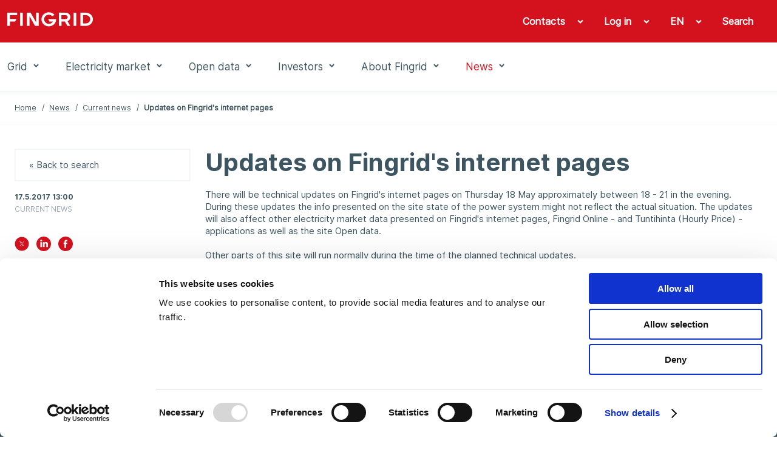

--- FILE ---
content_type: text/html; charset=utf-8
request_url: https://www.fingrid.fi/en/news/news/2017/updates-on-fingrids-internet-pages/
body_size: 53272
content:


<!doctype html>
<html lang="en">
<head prefix="og: http://ogp.me/ns# article: http://ogp.me/ns/article#">
    <meta charset="utf-8" />
    <meta http-equiv="X-UA-Compatible" content="IE=edge,chrome=1" />
    <meta http-equiv="Content-Language" content="en" />
    <base href="/en/news/news/2017/updates-on-fingrids-internet-pages/" />
    <title>Updates on Fingrid&#39;s internet pages - Fingrid</title>
        <meta name="viewport" content="width=device-width, initial-scale=1" />
    <link rel="canonical" href="https://www.fingrid.fi/en/news/news/2017/updates-on-fingrids-internet-pages/" />

    
        <meta property="og:title" content="Updates on Fingrid&#39;s internet pages" />
    <meta property="og:type" content="article" />
    <meta property="og:image" content="https://www.fingrid.fi/contentassets/c94e5db619ce4592ba9e531381ff8f16/_r1a9803-hdr-id-8909.jpg" />
    <meta property="og:url" content="https://www.fingrid.fi/en/news/news/2017/updates-on-fingrids-internet-pages/" />
    <meta property="og:site_name" content="Fingrid" />
    <meta property="article:published_time" content="2017-05-17T13:00:00.0000000+03:00">

    

    <script
        id="Cookiebot"
        src="https://consent.cookiebot.com/uc.js"
        data-cbid="5e9b3c4c-ed25-44b5-8272-f8f0567e5f3e"
        data-culture="en"
        type="text/javascript"
        data-blockingmode="auto"
    ></script>
;
    


    <script>
        (function (w, t, f) {
            const enabledPages = '/en/electricity-market/datahub/,/datahub/,/en/electricity-market/datahub/questions-and-answers-about-datahub/,//,/en/electricity-market/datahub/sign-in-to-datahub-customer-portal/,//,/en/electricity-market/datahub/sign-in-to-datahub-customer-portal/datahub-customer-access-portal-qa/,//,/en/electricity-market/datahub/datahub-services/,//'.split(',').filter(x => x != '//');
            const pathname = w.location.pathname
            if (enabledPages.length > 0 && !enabledPages.includes(pathname.slice('-1') === '/' ? pathname : pathname + '/')) return;

            var s = 'script', o = '_customChat', h = atob(f), e, n;
            e = t.createElement(s);
            e.async = 1;
            e.src = h;

            w[o] = w[o] || function () {
                (w[o]._e = w[o]._e || []).push(arguments);
            };

            n = t.getElementsByTagName(s)[0];
            n.parentNode.insertBefore(e, n);
        })(window, document, 'aHR0cHM6Ly9haXN1cHBvcnQuZmkvanMvc2NyaXB0L3NjcmlwLmpz');
    </script>
;
    
<script defer data-domain="fingrid.fi" src="https://plausible.io/js/script.js"></script>
     
<script type="text/javascript">
    window.jsErrors = [];
    window.onerror = function (errorMessage) { window.jsErrors[window.jsErrors.length] = errorMessage; };
</script>

    <link rel="stylesheet" href="/static/dist/css/styles.css?v=639040785540000000">

    
</head>
<body>
    <div id="app" class="header-and-content">

        
<app-header inline-template>
    <header class="header">
        <div class="header-first-row hide-lg-tbl"
             ref="headerFirstRow">
            <div class="container-fluid">
                <div class="wrapper grid-max-width">
                    <div class="row">
                        <div class="logo col-sm-5">
                            <a href="/en/" title="Fingrid">
                                <img src="/static/dist/images/site/logo.png" srcset="/static/dist/images/site/logo2x.png 2x">
                            </a>
                        </div>
                        <div class="main-navigation col-sm-7">
                            <ul>
                                    <toggle inline-template>
                                        <li class="base "
                                            v-on:click="active = !active"
                                            v-on:mouseenter="active = true"
                                            v-on:mouseleave="active = false"
                                            v-bind:class="{ active: active }">
                                            <a class="base" 
                                                href="javascript:;"
                                                aria-haspopup="menu"
                                                :aria-expanded="active"
                                            >
                                                <span>Contacts</span>
                                                <span class="chevron"
                                                      v-bind:class="{'chevron--up': active, 'chevron--down': !active}">
                                                    <icon glyph="#chevron" class="icon"></icon>
                                                </span>
                                            </a>

    <div v-if="active"
         class="header-dropdown"
         v-cloak>
        <ul class="dropdown-navigation">
                <li>
                    <a href="/en/pages/contacts/offices/" target="_self"><span>Offices</span></a>
                </li>
                <li>
                    <a href="/en/pages/contacts/customer-contacts/" target="_self"><span>Customer contacts</span></a>
                </li>
                <li>
                    <a href="/en/pages/contacts/media-contact-persons/" target="_self"><span>Media contact persons</span></a>
                </li>
                <li>
                    <a href="/en/pages/contacts/extranet-service/" target="_self"><span>Extranet services</span></a>
                </li>
                <li>
                    <a href="/en/pages/contacts/fault-reports/" target="_self"><span>Fault reports</span></a>
                </li>
                <li>
                    <a href="/en/pages/contacts/feedback/" target="_self"><span>Give feedback</span></a>
                </li>
                <li>
                    <a href="/en/pages/contacts/billing-addresses/" target="_self"><span>Billing addresses</span></a>
                </li>
                <li>
                    <a href="/en/pages/contacts/raise-a-compliance-concern/" target="_self"><span>Reporting misconduct, the reporting channel, and whistleblower protection</span></a>
                </li>
        </ul>
    </div>
                                        </li>
                                    </toggle>
                                                                    <toggle inline-template>
                                        <li class="base"
                                            v-on:mouseenter="active = true"
                                            v-on:mouseleave="active = false"
                                            v-bind:class="{ active: active }">

                                            <a class="base"
                                                href="/en/pages/contacts/extranet-service/"
                                                target="_blank"
                                                aria-haspopup="menu"
                                                :aria-expanded="active"
                                            >
                                                <span>Log in</span>
                                                    <span class="chevron"
                                                        v-bind:class="{'chevron--up': active, 'chevron--down': !active}">
                                                        <icon glyph="#chevron" class="icon"></icon>
                                                    </span>
                                            </a>

                                                <div v-if="active"
                                                    class="header-dropdown"
                                                    v-cloak>

                                                    <ul class="dropdown-navigation dropdown-navigation--language">
                                                            <li>
                                                                <a href="https://oma.fingrid.fi/en/" target="_blank">
                                                                    <span>My Fingrid</span>
                                                                </a>
                                                            </li>
                                                            <li>
                                                                <a href="https://partners.fingrid.fi/en" target="_blank">
                                                                    <span>My Fingrid for Partners</span>
                                                                </a>
                                                            </li>
                                                            <li>
                                                                <a href="/en/pages/contacts/extranet-service/" target="_blank">
                                                                    <span>Extranet services</span>
                                                                </a>
                                                            </li>
                                                    </ul>
                                                </div>

                                        </li>
                                    </toggle>
                                <toggle inline-template>
                                    <li class="base"
                                        v-on:mouseenter="active = true"
                                        v-on:mouseleave="active = false"
                                        v-bind:class="{ active: active }">
                                        <a class="base"
                                            href="javascript:;"
                                            area-haspopup="true"
                                            :area-expanded="active"
                                            v-on:click="toggle()"
                                        >
                                            <span>EN</span>
                                            <span class="chevron"
                                                  v-bind:class="{'chevron--up': active, 'chevron--down': !active}">
                                                <icon glyph="#chevron" class="icon"></icon>
                                            </span>
                                        </a>
                                        <div v-if="active"
                                             class="header-dropdown"
                                             v-cloak>
                                            <ul class="dropdown-navigation dropdown-navigation--language">
                                                    <li>
                                                        <a href="/sv/">
                                                            <span>SV</span>
                                                        </a>
                                                    </li>
                                                    <li>
                                                        <a href="/">
                                                            <span>FI</span>
                                                        </a>
                                                    </li>
                                            </ul>
                                        </div>
                                    </li>
                                </toggle>
                                <toggle inline-template>
                                    <li class="base"
                                        v-on:mouseenter="active = true"
                                        v-on:mouseleave="active = false"
                                        v-bind:class="{ active: active }">
                                        <a class="base" href="/en/search/">
                                            <span class="search-link">
                                                Search
                                            </span>
                                        </a>
                                    </li>
                                </toggle>
                            </ul>
                        </div>
                    </div>
                </div>
            </div>
        </div>
        <div class="header-second-row"
             v-bind:class="{'header-sticky': fixedHeader}">
            <div class="container-fluid">
                <div :class="{'hidden': !fixedHeader}" class="logo hide-lg-tbl">
                    <a href="/en/" title="Fingrid">
                        <img src="/static/dist/images/site/logo_red.png" srcset="/static/dist/images/site/logo2x_red.png 2x">
                    </a>
                </div>
                <div class="wrapper grid-max-width">
                    <div class="row between-xs text-center start-lg-tbl">
                        <div class="col-xs-2 show-md-tbl hamburger-navigation">
                            <button class="base" v-on:click="toggleMenu('navigation')">
                                <icon glyph="#menu_burger" class="icon" v-bind:style="menuActive && {'display': 'none'}"></icon>
                                <icon glyph="#close" class="icon" v-bind:style="!menuActive && {'display': 'none'}"></icon>
                            </button>

                            <transition name="hamburger-menu">
                                <div class="hamburger-menu"
                                     v-show="activeItem === 'navigation'"
                                     v-cloak>
                                    <div class="items main-items">
                                        <mobile-menu :items='[{"Children":[{"Children":[],"Name":"Transmission grid services","Url":"/en/grid/main-grid-services/","Selected":false,"TargetFrame":"_self","ContentLink":"11881","Graph":false,"MegamenuImage":null,"MegamenuDescription":null},{"Children":[{"Children":[],"Name":"Examine grid connections on a map","Url":"/en/grid/grid-connection-agreement-phases/grid-scope/","Selected":false,"TargetFrame":"_self","ContentLink":"15450","Graph":false,"MegamenuImage":null,"MegamenuDescription":null},{"Children":[],"Name":"Send a connection enquiry","Url":"/en/grid/grid-connection-agreement-phases/uusi-liityntakysely/","Selected":false,"TargetFrame":"_self","ContentLink":"11559","Graph":false,"MegamenuImage":null,"MegamenuDescription":null},{"Children":[],"Name":"General connection terms","Url":"/en/grid/grid-connection-agreement-phases/general-connection-terms/","Selected":false,"TargetFrame":"_self","ContentLink":"319","Graph":false,"MegamenuImage":null,"MegamenuDescription":null},{"Children":[],"Name":"Connection agreement and grid connection fees","Url":"/en/grid/grid-connection-agreement-phases/liittymissopimus-ja--maksut/","Selected":false,"TargetFrame":"_self","ContentLink":"11909","Graph":false,"MegamenuImage":null,"MegamenuDescription":null},{"Children":[],"Name":"Main grid contract and service fees","Url":"/en/grid/grid-connection-agreement-phases/main-grid-contract-and-service-fees/","Selected":false,"TargetFrame":"_self","ContentLink":"19814","Graph":false,"MegamenuImage":null,"MegamenuDescription":null},{"Children":[],"Name":"Grid code specifications","Url":"/en/grid/grid-connection-agreement-phases/grid-code-specifications/","Selected":false,"TargetFrame":"_self","ContentLink":"14917","Graph":false,"MegamenuImage":null,"MegamenuDescription":null},{"Children":[],"Name":"Archive","Url":"/en/grid/grid-connection-agreement-phases/main-grid-contract-2012-2015/","Selected":false,"TargetFrame":"_self","ContentLink":"315","Graph":false,"MegamenuImage":null,"MegamenuDescription":null}],"Name":"Connection to the main grid","Url":"/en/grid/grid-connection-agreement-phases/","Selected":false,"TargetFrame":"_self","ContentLink":"5937","Graph":false,"MegamenuImage":null,"MegamenuDescription":null},{"Children":[{"Children":[],"Name":"Fingrid’s electricity transmission network","Url":"/en/grid/development/power-transmission-grid-of-fingrid/","Selected":false,"TargetFrame":"_self","ContentLink":"114","Graph":false,"MegamenuImage":null,"MegamenuDescription":null},{"Children":[],"Name":"Main electricity transmission lines","Url":"/en/grid/development/main-electricity-transmission-lines/","Selected":false,"TargetFrame":"_self","ContentLink":"194","Graph":false,"MegamenuImage":null,"MegamenuDescription":null},{"Children":[],"Name":"Electricity system of Finland","Url":"/en/grid/development/electricity-system-of-finland/","Selected":false,"TargetFrame":"_self","ContentLink":"192","Graph":false,"MegamenuImage":null,"MegamenuDescription":null},{"Children":[],"Name":"Part of the Nordic power system","Url":"/en/grid/development/part-of-the-nordic-power-system/","Selected":false,"TargetFrame":"_self","ContentLink":"196","Graph":false,"MegamenuImage":null,"MegamenuDescription":null},{"Children":[],"Name":"Prospects for future electricity production and consumption Q3 2025","Url":"/en/grid/development/prospects-for-future-electricity-production-and-consumption-q3-2024/","Selected":false,"TargetFrame":"_self","ContentLink":"62598","Graph":false,"MegamenuImage":null,"MegamenuDescription":null},{"Children":[],"Name":"Main grid development plan 2026-2035","Url":"/en/grid/development/Main-grid-development-plan/","Selected":false,"TargetFrame":"_self","ContentLink":"56960","Graph":false,"MegamenuImage":null,"MegamenuDescription":null},{"Children":[],"Name":"Electricity system vision 2025","Url":"/en/grid/development/electricity-system-vision-2025/","Selected":false,"TargetFrame":"_self","ContentLink":"65212","Graph":false,"MegamenuImage":null,"MegamenuDescription":null},{"Children":[],"Name":"Offshore wind power report","Url":"/en/grid/development/offshore-wind-power-report/","Selected":false,"TargetFrame":"_self","ContentLink":"63979","Graph":false,"MegamenuImage":null,"MegamenuDescription":null},{"Children":[],"Name":"Hydrogen economy project","Url":"/en/grid/development/fingrid-and-gasgrid-hydrogen-economy-project/","Selected":false,"TargetFrame":"_self","ContentLink":"62232","Graph":false,"MegamenuImage":null,"MegamenuDescription":null},{"Children":[],"Name":"Extent of the main grid","Url":"/en/grid/development/extent-of-the-main-grid/","Selected":false,"TargetFrame":"_self","ContentLink":"8959","Graph":false,"MegamenuImage":null,"MegamenuDescription":null},{"Children":[],"Name":"History and expansion of the main grid","Url":"/en/grid/development/history-and-expansion-of-the-main-grid/","Selected":false,"TargetFrame":"_self","ContentLink":"8638","Graph":false,"MegamenuImage":null,"MegamenuDescription":null}],"Name":"Network design","Url":"/en/grid/development/","Selected":false,"TargetFrame":"_self","ContentLink":"140","Graph":false,"MegamenuImage":null,"MegamenuDescription":null},{"Children":[{"Children":[],"Name":"Power system management","Url":"/en/grid/power-transmission/power-system-management/","Selected":false,"TargetFrame":"_self","ContentLink":"188","Graph":false,"MegamenuImage":null,"MegamenuDescription":null},{"Children":[],"Name":"Maintenance of power balance","Url":"/en/grid/power-transmission/maintenance-of-power-balance/","Selected":false,"TargetFrame":"_self","ContentLink":"191","Graph":false,"MegamenuImage":null,"MegamenuDescription":null},{"Children":[],"Name":"Maintaining system security","Url":"/en/grid/power-transmission/maintaining-of-system-security/","Selected":false,"TargetFrame":"_self","ContentLink":"190","Graph":false,"MegamenuImage":null,"MegamenuDescription":null},{"Children":[],"Name":"Supply security of electricity","Url":"/en/grid/power-transmission/supply-security-of-electricity/","Selected":false,"TargetFrame":"_self","ContentLink":"182","Graph":false,"MegamenuImage":null,"MegamenuDescription":null},{"Children":[],"Name":"Transmission management","Url":"/en/grid/power-transmission/transmission-management/","Selected":false,"TargetFrame":"_self","ContentLink":"189","Graph":false,"MegamenuImage":null,"MegamenuDescription":null}],"Name":"Electricity transmission and the use of the electricity system","Url":"/en/grid/power-transmission/","Selected":false,"TargetFrame":"_self","ContentLink":"317","Graph":false,"MegamenuImage":null,"MegamenuDescription":null},{"Children":[{"Children":[],"Name":"The progress of the project","Url":"/en/grid/construction/project-stages/","Selected":false,"TargetFrame":"_self","ContentLink":"18910","Graph":false,"MegamenuImage":null,"MegamenuDescription":null},{"Children":[],"Name":"The Helsinki 400 kilovolt power cable connection","Url":"/en/grid/construction/power-cable-Helsinki/","Selected":false,"TargetFrame":"_self","ContentLink":"19577","Graph":false,"MegamenuImage":null,"MegamenuDescription":null},{"Children":[],"Name":"Aurora Line","Url":"/en/grid/construction/aurora-line/","Selected":false,"TargetFrame":"_self","ContentLink":"19829","Graph":false,"MegamenuImage":null,"MegamenuDescription":null},{"Children":[],"Name":"Aurora Line 2","Url":"/en/grid/construction/aurora-line-2/","Selected":false,"TargetFrame":"_self","ContentLink":"66846","Graph":false,"MegamenuImage":null,"MegamenuDescription":null},{"Children":[],"Name":"​​Fenno-Skan 3​","Url":"/en/grid/construction/fenno-skan-3/","Selected":false,"TargetFrame":"_self","ContentLink":"67188","Graph":false,"MegamenuImage":null,"MegamenuDescription":null}],"Name":"Construction","Url":"/en/grid/construction/","Selected":false,"TargetFrame":"_self","ContentLink":"18900","Graph":false,"MegamenuImage":null,"MegamenuDescription":null},{"Children":[{"Children":[],"Name":"Transmission lines","Url":"/en/grid/maintenance/transmission-lines/","Selected":false,"TargetFrame":"_self","ContentLink":"139","Graph":false,"MegamenuImage":null,"MegamenuDescription":null},{"Children":[],"Name":"Substations","Url":"/en/grid/maintenance/substations/","Selected":false,"TargetFrame":"_self","ContentLink":"138","Graph":false,"MegamenuImage":null,"MegamenuDescription":null},{"Children":[],"Name":"Reserve power plants","Url":"/en/grid/maintenance/reserve-power-plants/","Selected":false,"TargetFrame":"_self","ContentLink":"2009","Graph":false,"MegamenuImage":null,"MegamenuDescription":null}],"Name":"Maintenance","Url":"/en/grid/maintenance/","Selected":false,"TargetFrame":"_self","ContentLink":"132","Graph":false,"MegamenuImage":null,"MegamenuDescription":null},{"Children":[{"Children":[],"Name":"Occupational safety","Url":"/en/grid/safety/occupational-safety/","Selected":false,"TargetFrame":"_self","ContentLink":"141","Graph":false,"MegamenuImage":null,"MegamenuDescription":null},{"Children":[],"Name":"Impacts of transmission lines on people","Url":"/en/grid/safety/impacts-of-transmission-lines-on-people/","Selected":false,"TargetFrame":"_self","ContentLink":"162","Graph":false,"MegamenuImage":null,"MegamenuDescription":null},{"Children":[],"Name":"Safety instructions","Url":"/en/grid/safety/safety-instructions/","Selected":false,"TargetFrame":"_self","ContentLink":"147","Graph":false,"MegamenuImage":null,"MegamenuDescription":null},{"Children":[],"Name":"Frequently asked questions","Url":"/en/grid/safety/frequently-asked-questions/","Selected":false,"TargetFrame":"_self","ContentLink":"149","Graph":false,"MegamenuImage":null,"MegamenuDescription":null}],"Name":"Safety","Url":"/en/grid/safety/","Selected":false,"TargetFrame":"_self","ContentLink":"2010","Graph":false,"MegamenuImage":null,"MegamenuDescription":null},{"Children":[{"Children":[],"Name":"Fees","Url":"/en/grid/peak-load-capacity/fees/","Selected":false,"TargetFrame":"_self","ContentLink":"263","Graph":false,"MegamenuImage":null,"MegamenuDescription":null},{"Children":[],"Name":"Yearly periods","Url":"/en/grid/peak-load-capacity/yearly-periods/","Selected":false,"TargetFrame":"_self","ContentLink":"3128","Graph":false,"MegamenuImage":null,"MegamenuDescription":null}],"Name":"Peak load capacity","Url":"/en/grid/peak-load-capacity/","Selected":false,"TargetFrame":"_self","ContentLink":"257","Graph":true,"MegamenuImage":null,"MegamenuDescription":null},{"Children":[{"Children":[],"Name":"Land use and environmental policy","Url":"/en/grid/land-use-and-environment/land-use-and-environmental-policy/","Selected":false,"TargetFrame":"_self","ContentLink":"165","Graph":false,"MegamenuImage":null,"MegamenuDescription":null},{"Children":[],"Name":"Principles and operating methods","Url":"/en/grid/land-use-and-environment/principles-and-operating-methods/","Selected":false,"TargetFrame":"_self","ContentLink":"13478","Graph":false,"MegamenuImage":null,"MegamenuDescription":null},{"Children":[],"Name":"Mitigating environmental impacts","Url":"/en/grid/land-use-and-environment/environmental-impacts-of-transmission-lines/","Selected":false,"TargetFrame":"_self","ContentLink":"163","Graph":false,"MegamenuImage":null,"MegamenuDescription":null},{"Children":[],"Name":"Using transmission line rights-of-way","Url":"/en/grid/land-use-and-environment/using-transmission-line-rights-of-way/","Selected":false,"TargetFrame":"_self","ContentLink":"129","Graph":false,"MegamenuImage":null,"MegamenuDescription":null},{"Children":[],"Name":"Permits and statements","Url":"/en/grid/land-use-and-environment/license-and-statement/","Selected":false,"TargetFrame":"_self","ContentLink":"130","Graph":false,"MegamenuImage":null,"MegamenuDescription":null}],"Name":"Land use and environment","Url":"/en/grid/land-use-and-environment/","Selected":false,"TargetFrame":"_self","ContentLink":"157","Graph":false,"MegamenuImage":null,"MegamenuDescription":null},{"Children":[{"Children":[],"Name":"Questions and answers about electricity shortages","Url":"/en/grid/information-regarding-electricity-shortages/questions-and-answers-about-electricity-shortages/","Selected":false,"TargetFrame":"_self","ContentLink":"18317","Graph":false,"MegamenuImage":null,"MegamenuDescription":null}],"Name":"Information regarding electricity shortages","Url":"/en/grid/information-regarding-electricity-shortages/","Selected":false,"TargetFrame":"_self","ContentLink":"18308","Graph":false,"MegamenuImage":null,"MegamenuDescription":null}],"Name":"Grid","Url":"/en/grid/","Selected":false,"TargetFrame":"_self","ContentLink":"117","Graph":false,"MegamenuImage":"65136","MegamenuDescription":"\u003cp\u003eFingrid is responsible for electricity transmission in Finland\u0026rsquo;s main grid, the backbone electricity transmission network. Large electricity production plants, distribution system operators and heavy industry are connected to the main grid, which comprises more than 14,500 kilometres of 400-, 220- and 110-kilovolt transmission lines, numerous substations, and the reserve power plants that are required in the event of serious disruptions. Fingrid owns the main grid and, together with Finland\u0026rsquo;s neighbouring countries, also the main grid\u0027s international connections. The power system of Finland is part of a joint Nordic power system connected to the Central European system with DC connections.\u003c/p\u003e\n\u003cp\u003eThe principles for planning and developing the main grid are customer needs, promoting the functionality of the electricity market, maintaining system security, ensuring sufficient transmission capacity, cost-effectiveness and managing an ageing network. The grid is developed over the long term in a manner that provides technical and economic optimisation while simultaneously ensuring future operating conditions.\u0026nbsp;\u003c/p\u003e\n\u003cp\u003eOn these pages, you can find instructions on how to connect to the main grid, learn about the system\u0026rsquo;s technical requirements, view connection options, and submit a connection inquiry. Read more about the latest development plan for the main grid, the vision for the electricity system and other grid development projects. Here, we will present our ongoing main grid construction projects, our principles for main grid maintenance, and our occupational health and safety practices. We take the environment into account in our grid maintenance, long-term land use, and the construction of transmission lines, substations and reserve power plants.\u003c/p\u003e"},{"Children":[{"Children":[],"Name":"Electricity market services","Url":"/en/electricity-market/Electricity-market-services/","Selected":false,"TargetFrame":"_self","ContentLink":"325","Graph":false,"MegamenuImage":null,"MegamenuDescription":null},{"Children":[{"Children":[],"Name":"State of the Baltic Sea area power system","Url":"/en/electricity-market/power-system/state-of-the-nordic-power-system/","Selected":false,"TargetFrame":"_self","ContentLink":"3350","Graph":false,"MegamenuImage":null,"MegamenuDescription":null},{"Children":[],"Name":"Operation disturbances","Url":"/en/electricity-market/power-system/operation-disturbances/","Selected":false,"TargetFrame":"_self","ContentLink":"180","Graph":false,"MegamenuImage":null,"MegamenuDescription":null}],"Name":"Power system","Url":"/en/electricity-market/power-system/","Selected":false,"TargetFrame":"_self","ContentLink":"238","Graph":false,"MegamenuImage":null,"MegamenuDescription":null},{"Children":[{"Children":[],"Name":"Electricity market development projects","Url":"/en/electricity-market/market-integration/electricity-market-development-projects/","Selected":false,"TargetFrame":"_self","ContentLink":"8456","Graph":false,"MegamenuImage":null,"MegamenuDescription":null},{"Children":[],"Name":"Network codes","Url":"/en/electricity-market/market-integration/network-codes/","Selected":false,"TargetFrame":"_self","ContentLink":"241","Graph":false,"MegamenuImage":null,"MegamenuDescription":null},{"Children":[],"Name":"European co-operation","Url":"/en/electricity-market/market-integration/european-co-operation/","Selected":false,"TargetFrame":"_self","ContentLink":"297","Graph":false,"MegamenuImage":null,"MegamenuDescription":null}],"Name":"Unified electricity market","Url":"/en/electricity-market/market-integration/","Selected":false,"TargetFrame":"_self","ContentLink":"201","Graph":false,"MegamenuImage":null,"MegamenuDescription":null},{"Children":[{"Children":[],"Name":"Description of balance model","Url":"/en/electricity-market/balance-service/description-of-balance-model/","Selected":false,"TargetFrame":"_self","ContentLink":"308","Graph":false,"MegamenuImage":null,"MegamenuDescription":null},{"Children":[],"Name":"Imbalance settlement","Url":"/en/electricity-market/balance-service/imbalance-settlement/","Selected":false,"TargetFrame":"_self","ContentLink":"305","Graph":false,"MegamenuImage":null,"MegamenuDescription":null},{"Children":[],"Name":"Fees","Url":"/en/electricity-market/balance-service/fees/","Selected":false,"TargetFrame":"_self","ContentLink":"304","Graph":false,"MegamenuImage":null,"MegamenuDescription":null}],"Name":"Balance services","Url":"/en/electricity-market/balance-service/","Selected":false,"TargetFrame":"_self","ContentLink":"298","Graph":false,"MegamenuImage":null,"MegamenuDescription":null},{"Children":[{"Children":[],"Name":"Power system reserves","Url":"/en/electricity-market/reserves/power-system-reserves/","Selected":false,"TargetFrame":"_self","ContentLink":"64339","Graph":false,"MegamenuImage":null,"MegamenuDescription":null},{"Children":[],"Name":"Reserve markets","Url":"/en/electricity-market/reserves/reserve-markets/","Selected":false,"TargetFrame":"_self","ContentLink":"64340","Graph":false,"MegamenuImage":null,"MegamenuDescription":null},{"Children":[],"Name":"Reserve products and market participation","Url":"/en/electricity-market/reserves/reserve-products/","Selected":false,"TargetFrame":"_self","ContentLink":"64341","Graph":false,"MegamenuImage":null,"MegamenuDescription":null},{"Children":[],"Name":"Reserve market development","Url":"/en/electricity-market/reserves/reserve-market-development/","Selected":false,"TargetFrame":"_self","ContentLink":"64348","Graph":false,"MegamenuImage":null,"MegamenuDescription":null}],"Name":"Reserves","Url":"/en/electricity-market/reserves/","Selected":false,"TargetFrame":"_self","ContentLink":"64338","Graph":false,"MegamenuImage":null,"MegamenuDescription":null},{"Children":[{"Children":[],"Name":"Questions and answers about Datahub","Url":"/en/electricity-market/datahub/questions-and-answers-about-datahub/","Selected":false,"TargetFrame":"_self","ContentLink":"15297","Graph":false,"MegamenuImage":null,"MegamenuDescription":null},{"Children":[],"Name":"Sign in to Datahub Customer Portal","Url":"/en/electricity-market/datahub/sign-in-to-datahub-customer-portal/","Selected":false,"TargetFrame":"_self","ContentLink":"52707","Graph":false,"MegamenuImage":null,"MegamenuDescription":null},{"Children":[],"Name":"Information Exchange Services","Url":"/en/electricity-market/datahub/datahub-services/","Selected":false,"TargetFrame":"_self","ContentLink":"277","Graph":false,"MegamenuImage":null,"MegamenuDescription":null}],"Name":"Datahub","Url":"/en/electricity-market/datahub/","Selected":false,"TargetFrame":"_self","ContentLink":"64474","Graph":false,"MegamenuImage":null,"MegamenuDescription":null},{"Children":[{"Children":[],"Name":"Joining the electricity GO register","Url":"/en/electricity-market/guarantees-of-origin/joining-the-go-register/","Selected":false,"TargetFrame":"_self","ContentLink":"6658","Graph":false,"MegamenuImage":null,"MegamenuDescription":null},{"Children":[],"Name":"Transactions of electricity GOs","Url":"/en/electricity-market/guarantees-of-origin/transactions-of-gos/","Selected":false,"TargetFrame":"_self","ContentLink":"6664","Graph":false,"MegamenuImage":null,"MegamenuDescription":null},{"Children":[],"Name":"Fees","Url":"/en/electricity-market/guarantees-of-origin/fees/","Selected":false,"TargetFrame":"_self","ContentLink":"271","Graph":false,"MegamenuImage":null,"MegamenuDescription":null},{"Children":[],"Name":"Legislation","Url":"/en/electricity-market/guarantees-of-origin/legislation/","Selected":false,"TargetFrame":"_self","ContentLink":"269","Graph":false,"MegamenuImage":null,"MegamenuDescription":null},{"Children":[],"Name":"Frequently asked questions","Url":"/en/electricity-market/guarantees-of-origin/frequently-asked-questions/","Selected":false,"TargetFrame":"_self","ContentLink":"270","Graph":false,"MegamenuImage":null,"MegamenuDescription":null},{"Children":[],"Name":"Material and market information","Url":"/en/electricity-market/guarantees-of-origin/Material-and-market-information/","Selected":false,"TargetFrame":"_self","ContentLink":"6670","Graph":false,"MegamenuImage":null,"MegamenuDescription":null}],"Name":"Guarantees of Origin","Url":"/en/electricity-market/guarantees-of-origin/","Selected":false,"TargetFrame":"_self","ContentLink":"264","Graph":false,"MegamenuImage":null,"MegamenuDescription":null}],"Name":"Electricity market","Url":"/en/electricity-market/","Selected":false,"TargetFrame":"_self","ContentLink":"198","Graph":false,"MegamenuImage":"65137","MegamenuDescription":"\u003cp\u003eA functioning electricity market is in everyone\u0027s best interests. Fingrid\u0027s mission is to promote the functionality, efficiency and reliability of the electricity market. An undisrupted power supply now and in the future is Fingrid\u0026rsquo;s responsibility. As electricity markets expand, Finland is becoming more closely involved in pan-European developments within the sector. By promoting the functionality of the electricity market, Fingrid ensures that Finns continue to receive the cheapest electricity possible. We work closely with other Nordic transmission system operators. We are actively working to develop both Nordic market opportunities and European electricity markets, while safeguarding national interests.\u003c/p\u003e\n\u003cp\u003eThese pages contain general information about the electricity market and Fingrid\u0027s electricity market services: electricity market development, reserve market services, balance services, the data hub, and guarantee of origin services. You can also learn about international electricity market projects, European electricity market legislation, and different types of reserves.\u003c/p\u003e"},{"Children":[{"Children":[],"Name":"Fingrid Open data","Url":"/en/electricity-market-information/fingrid-open-data/","Selected":false,"TargetFrame":"_self","ContentLink":"292","Graph":false,"MegamenuImage":null,"MegamenuDescription":null},{"Children":[{"Children":[],"Name":"Generation forecast","Url":"/en/electricity-market-information/load-and-generation-forecasts/generation-hourly-forecast/","Selected":false,"TargetFrame":"_self","ContentLink":"2600","Graph":true,"MegamenuImage":null,"MegamenuDescription":null},{"Children":[],"Name":"Load forecast","Url":"/en/electricity-market-information/load-and-generation-forecasts/load-hourly-forecast/","Selected":false,"TargetFrame":"_self","ContentLink":"2656","Graph":true,"MegamenuImage":null,"MegamenuDescription":null}],"Name":"Load and generation forecasts","Url":"/en/electricity-market-information/load-and-generation-forecasts/","Selected":false,"TargetFrame":"_self","ContentLink":"230","Graph":true,"MegamenuImage":null,"MegamenuDescription":null},{"Children":[],"Name":"Load and generation","Url":"/en/electricity-market-information/load-and-generation/","Selected":false,"TargetFrame":"_self","ContentLink":"227","Graph":true,"MegamenuImage":null,"MegamenuDescription":null},{"Children":[],"Name":"Wind power generation","Url":"/en/electricity-market-information/wind-power-generation/","Selected":false,"TargetFrame":"_self","ContentLink":"2518","Graph":true,"MegamenuImage":null,"MegamenuDescription":null},{"Children":[],"Name":"Solar power","Url":"/en/electricity-market-information/solar-power/","Selected":false,"TargetFrame":"_self","ContentLink":"228","Graph":true,"MegamenuImage":null,"MegamenuDescription":null},{"Children":[],"Name":"Real-time CO2 emissions estimate","Url":"/en/electricity-market-information/real-time-co2-emissions-estimate/","Selected":false,"TargetFrame":"_self","ContentLink":"9287","Graph":true,"MegamenuImage":null,"MegamenuDescription":null},{"Children":[{"Children":[],"Name":"aFRR capacity market","Url":"/en/electricity-market-information/reserve-market-information/automatic-frequency-restoration-reserve-afrr-realised-hourly-transactions/","Selected":false,"TargetFrame":"_self","ContentLink":"2562","Graph":true,"MegamenuImage":null,"MegamenuDescription":null},{"Children":[],"Name":"aFRR energy market","Url":"/en/electricity-market-information/reserve-market-information/afrr-energy-market/","Selected":false,"TargetFrame":"_self","ContentLink":"63316","Graph":true,"MegamenuImage":null,"MegamenuDescription":null},{"Children":[],"Name":"Frequency containment reserves (FCR-N, FCR-D up and FCR-D down), transactions in the hourly and yearly markets","Url":"/en/electricity-market-information/reserve-market-information/frequency-controlled-disturbance-reserve/","Selected":false,"TargetFrame":"_self","ContentLink":"2560","Graph":true,"MegamenuImage":null,"MegamenuDescription":null},{"Children":[],"Name":"Activated FCR-N","Url":"/en/electricity-market-information/reserve-market-information/activated-reserve/","Selected":false,"TargetFrame":"_self","ContentLink":"2564","Graph":true,"MegamenuImage":null,"MegamenuDescription":null},{"Children":[],"Name":"Special regulation","Url":"/en/electricity-market-information/reserve-market-information/special-regulation/","Selected":false,"TargetFrame":"_self","ContentLink":"226","Graph":true,"MegamenuImage":null,"MegamenuDescription":null},{"Children":[],"Name":"Fast Frequency Reserve (FFR)","Url":"/en/electricity-market-information/reserve-market-information/fast-frequency-reserve/","Selected":false,"TargetFrame":"_self","ContentLink":"12511","Graph":true,"MegamenuImage":null,"MegamenuDescription":null},{"Children":[],"Name":"Volume and price of balancing energy","Url":"/en/electricity-market-information/reserve-market-information/balancing-power-price/","Selected":false,"TargetFrame":"_self","ContentLink":"2523","Graph":true,"MegamenuImage":null,"MegamenuDescription":null},{"Children":[],"Name":"Aggregated regulating bids","Url":"/en/electricity-market-information/reserve-market-information/aggregated-regulating-bids/","Selected":false,"TargetFrame":"_self","ContentLink":"2524","Graph":true,"MegamenuImage":null,"MegamenuDescription":null},{"Children":[],"Name":"Balancing Capacity Market, estimate of required procurement","Url":"/en/electricity-market-information/reserve-market-information/balancing-capacity-market-estimate-of-required-procurement/","Selected":false,"TargetFrame":"_self","ContentLink":"2529","Graph":false,"MegamenuImage":null,"MegamenuDescription":null},{"Children":[],"Name":"Balancing capacity market, procurement","Url":"/en/electricity-market-information/reserve-market-information/balancing-capacity-market-procurement/","Selected":false,"TargetFrame":"_self","ContentLink":"19640","Graph":false,"MegamenuImage":null,"MegamenuDescription":null},{"Children":[],"Name":"Balancing capacity market, archive","Url":"/en/electricity-market-information/reserve-market-information/balancing-capacity-market-archive/","Selected":false,"TargetFrame":"_self","ContentLink":"11931","Graph":false,"MegamenuImage":null,"MegamenuDescription":null}],"Name":"Reserve market information","Url":"/en/electricity-market-information/reserve-market-information/","Selected":false,"TargetFrame":"_self","ContentLink":"6211","Graph":true,"MegamenuImage":null,"MegamenuDescription":null},{"Children":[],"Name":"Inertia of the Nordic power system","Url":"/en/electricity-market-information/InertiaofNordicpowersystem/","Selected":false,"TargetFrame":"_self","ContentLink":"9181","Graph":true,"MegamenuImage":null,"MegamenuDescription":null},{"Children":[{"Children":[],"Name":"Mid-term capacity development","Url":"/en/electricity-market-information/cross-border-transmission/mid-term-capacity-development/","Selected":false,"TargetFrame":"_self","ContentLink":"2618","Graph":false,"MegamenuImage":null,"MegamenuDescription":null}],"Name":"Cross-border transmission","Url":"/en/electricity-market-information/cross-border-transmission/","Selected":false,"TargetFrame":"_self","ContentLink":"231","Graph":true,"MegamenuImage":null,"MegamenuDescription":null},{"Children":[],"Name":"Available capacities","Url":"/en/electricity-market-information/available-capacities/","Selected":false,"TargetFrame":"_self","ContentLink":"235","Graph":true,"MegamenuImage":null,"MegamenuDescription":null},{"Children":[{"Children":[],"Name":"Transactions of electricity GOs as monthly totals (MWh)","Url":"/en/electricity-market-information/transactions-of-gos2/transactions-of-gos/","Selected":false,"TargetFrame":"_self","ContentLink":"7950","Graph":true,"MegamenuImage":null,"MegamenuDescription":null},{"Children":[],"Name":"Transactions of electricity GOs by production type (MWh)","Url":"/en/electricity-market-information/transactions-of-gos2/by-production-type/","Selected":false,"TargetFrame":"_self","ContentLink":"7949","Graph":true,"MegamenuImage":null,"MegamenuDescription":null},{"Children":[],"Name":"Account holders","Url":"/en/electricity-market-information/transactions-of-gos2/account-holders/","Selected":false,"TargetFrame":"_self","ContentLink":"7951","Graph":true,"MegamenuImage":null,"MegamenuDescription":null},{"Children":[],"Name":"Production devices","Url":"/en/electricity-market-information/transactions-of-gos2/production-devices/","Selected":false,"TargetFrame":"_self","ContentLink":"7952","Graph":true,"MegamenuImage":null,"MegamenuDescription":null}],"Name":"GO Data ","Url":"/en/electricity-market-information/transactions-of-gos2/","Selected":false,"TargetFrame":"_self","ContentLink":"2754","Graph":true,"MegamenuImage":null,"MegamenuDescription":null},{"Children":[{"Children":[],"Name":"Price of imbalance power until 1.11.2021 01.00","Url":"/en/electricity-market-information/imbalance/price-of-imbalance-power/","Selected":false,"TargetFrame":"_self","ContentLink":"208","Graph":true,"MegamenuImage":null,"MegamenuDescription":null},{"Children":[],"Name":"Imbalance power between Finland and Sweden","Url":"/en/electricity-market-information/imbalance/imbalance-power-between-finland-and-sweden/","Selected":false,"TargetFrame":"_self","ContentLink":"2576","Graph":true,"MegamenuImage":null,"MegamenuDescription":null},{"Children":[],"Name":"Imbalance price from 1.11.2021","Url":"/en/electricity-market-information/imbalance/imbalance-price/","Selected":false,"TargetFrame":"_self","ContentLink":"15079","Graph":false,"MegamenuImage":null,"MegamenuDescription":null}],"Name":"Imbalance","Url":"/en/electricity-market-information/imbalance/","Selected":false,"TargetFrame":"_self","ContentLink":"205","Graph":true,"MegamenuImage":null,"MegamenuDescription":null},{"Children":[],"Name":"Congestion income","Url":"/en/electricity-market-information/congestion-income/","Selected":false,"TargetFrame":"_self","ContentLink":"204","Graph":true,"MegamenuImage":null,"MegamenuDescription":null},{"Children":[],"Name":"History data from cut P1","Url":"/en/electricity-market-information/history-data-from-cut-p1/","Selected":false,"TargetFrame":"_self","ContentLink":"2599","Graph":true,"MegamenuImage":null,"MegamenuDescription":null},{"Children":[],"Name":"European transparency platform","Url":"/en/electricity-market-information/european-transparency-platform/","Selected":false,"TargetFrame":"_self","ContentLink":"293","Graph":false,"MegamenuImage":null,"MegamenuDescription":null}],"Name":"Open data","Url":"/en/electricity-market-information/","Selected":false,"TargetFrame":"_self","ContentLink":"291","Graph":true,"MegamenuImage":"65138","MegamenuDescription":"\u003cp\u003eFingrid publishes open data on Finland\u0027s electricity system and electricity markets. This open data consists of content and data in digital format that anyone can freely use and share at no cost. Providing easy access to summarised data enables the development of new services and applications, and is a cost-effective way of improving efficiency in the electricity market.\u003c/p\u003e\n\u003cp\u003eFingrid\u0027s website contains a wealth of information about the electricity system and electricity markets, including real-time data on the status of the electricity system that is updated every three minutes.\u003c/p\u003e\n\u003cp\u003eFingrid also has its own open data website. The service provides powerful search functions for finding and browsing datasets. You can perform limited searches on individual datasets via a separate user interface and save the results in either CSV or XML format for further processing. Data can also be downloaded in machine-readable format via an open RESTful API. The application programming interface enables and facilitates the development of data-based services.\u003c/p\u003e\n\u003cp\u003e\u0026nbsp;Fingrid\u0026rsquo;s open data website can be found at: data.fingrid.fi\u003c/p\u003e\n\u003cp\u003e\u0026nbsp;The service is continuously being developed, and feedback can be sent to: avoindata(at)fingrid.fi\u003c/p\u003e"},{"Children":[{"Children":[],"Name":"The operating principles of finance","Url":"/en/investors/the-operating-principles-of-finance/","Selected":false,"TargetFrame":"_self","ContentLink":"69","Graph":false,"MegamenuImage":null,"MegamenuDescription":null},{"Children":[{"Children":[],"Name":"Debt programmes","Url":"/en/investors/financing/debt-programmes/","Selected":false,"TargetFrame":"_self","ContentLink":"68","Graph":false,"MegamenuImage":null,"MegamenuDescription":null},{"Children":[],"Name":"Debt by source","Url":"/en/investors/financing/debt-by-source/","Selected":false,"TargetFrame":"_self","ContentLink":"67","Graph":false,"MegamenuImage":null,"MegamenuDescription":null},{"Children":[],"Name":"Debt maturity profile","Url":"/en/investors/financing/debt-maturity-profile/","Selected":false,"TargetFrame":"_self","ContentLink":"66","Graph":false,"MegamenuImage":null,"MegamenuDescription":null},{"Children":[],"Name":"Green financing","Url":"/en/investors/financing/green-financing/","Selected":false,"TargetFrame":"_self","ContentLink":"6167","Graph":false,"MegamenuImage":null,"MegamenuDescription":null},{"Children":[],"Name":"Financial risk management principles","Url":"/en/investors/financing/financial-risk-management-principles/","Selected":false,"TargetFrame":"_self","ContentLink":"65","Graph":false,"MegamenuImage":null,"MegamenuDescription":null}],"Name":"Financing","Url":"/en/investors/financing/","Selected":false,"TargetFrame":"_self","ContentLink":"63","Graph":false,"MegamenuImage":null,"MegamenuDescription":null},{"Children":[],"Name":"Credit ratings","Url":"/en/investors/credit-ratings/","Selected":false,"TargetFrame":"_self","ContentLink":"61","Graph":false,"MegamenuImage":null,"MegamenuDescription":null},{"Children":[],"Name":"Calendar","Url":"/en/investors/calendar/","Selected":false,"TargetFrame":"_self","ContentLink":"60","Graph":false,"MegamenuImage":null,"MegamenuDescription":null},{"Children":[{"Children":[],"Name":"Financial reports 2002 - 2016","Url":"/en/investors/financial-reports-and-presentations/financial-reports-archive/","Selected":false,"TargetFrame":"_self","ContentLink":"58","Graph":false,"MegamenuImage":null,"MegamenuDescription":null}],"Name":"Financial reports and presentations","Url":"/en/investors/financial-reports-and-presentations/","Selected":false,"TargetFrame":"_self","ContentLink":"57","Graph":false,"MegamenuImage":null,"MegamenuDescription":null},{"Children":[],"Name":"Shares and shareholders","Url":"/en/investors/shares-and-shareholders/","Selected":false,"TargetFrame":"_self","ContentLink":"56","Graph":false,"MegamenuImage":null,"MegamenuDescription":null},{"Children":[],"Name":"Corporate governance","Url":"/en/investors/corporate-governance/","Selected":false,"TargetFrame":"_self","ContentLink":"8909","Graph":false,"MegamenuImage":null,"MegamenuDescription":null}],"Name":"Investors","Url":"/en/investors/","Selected":false,"TargetFrame":"_self","ContentLink":"55","Graph":false,"MegamenuImage":"65139","MegamenuDescription":"\u003cp\u003eThe main objectives of Fingrid\u0027s financial management are cost-effectiveness, continuous productivity improvements, a high credit rating, and the creation of shareholder value.\u003c/p\u003e\n\u003cp\u003eTogether, the Finnish State and the National Emergency Supply Agency own more than half of Fingrid. Other owners include pension and insurance companies and other institutional investors.\u003c/p\u003e\n\u003cp\u003eThese pages present Fingrid\u0027s financial and funding principles, debt financing arrangements, credit rating, investor calendar, financial publications and presentations, shares and shareholders, and comprehensive information about corporate governance and management.\u003c/p\u003e"},{"Children":[{"Children":[{"Children":[],"Name":"Principles and responsibe procurements","Url":"/en/company/corporate-responsibility/principles/","Selected":false,"TargetFrame":"_self","ContentLink":"14209","Graph":false,"MegamenuImage":null,"MegamenuDescription":null},{"Children":[],"Name":"UN Sustainable Development Goals","Url":"/en/company/corporate-responsibility/yk-sustainable-development-goals/","Selected":false,"TargetFrame":"_self","ContentLink":"14272","Graph":false,"MegamenuImage":null,"MegamenuDescription":null},{"Children":[],"Name":"Environmental responsibility","Url":"/en/company/corporate-responsibility/environmental-responsibility/","Selected":false,"TargetFrame":"_self","ContentLink":"14218","Graph":false,"MegamenuImage":null,"MegamenuDescription":null},{"Children":[],"Name":"Social responsibility","Url":"/en/company/corporate-responsibility/social-responsibility/","Selected":false,"TargetFrame":"_self","ContentLink":"14221","Graph":false,"MegamenuImage":null,"MegamenuDescription":null},{"Children":[],"Name":"Good governance","Url":"/en/company/corporate-responsibility/good-governance/","Selected":false,"TargetFrame":"_self","ContentLink":"14226","Graph":false,"MegamenuImage":null,"MegamenuDescription":null},{"Children":[],"Name":"Reporting","Url":"/en/company/corporate-responsibility/reporting/","Selected":false,"TargetFrame":"_self","ContentLink":"14229","Graph":false,"MegamenuImage":null,"MegamenuDescription":null},{"Children":[],"Name":"Reporting misconduct, the reporting channel, and whistleblower protection","Url":"/en/company/corporate-responsibility/raise-a-compliance-concern/","Selected":false,"TargetFrame":"_self","ContentLink":"14231","Graph":false,"MegamenuImage":null,"MegamenuDescription":null}],"Name":"Corporate responsibility","Url":"/en/company/corporate-responsibility/","Selected":false,"TargetFrame":"_self","ContentLink":"13927","Graph":false,"MegamenuImage":null,"MegamenuDescription":null},{"Children":[{"Children":[],"Name":"Basic task, values and vision","Url":"/en/company/in-brief/basictask-values-vision/","Selected":false,"TargetFrame":"_self","ContentLink":"116","Graph":false,"MegamenuImage":null,"MegamenuDescription":null},{"Children":[],"Name":"Organisation","Url":"/en/company/in-brief/organisation/","Selected":false,"TargetFrame":"_self","ContentLink":"100","Graph":false,"MegamenuImage":null,"MegamenuDescription":null},{"Children":[],"Name":"Key numbers","Url":"/en/company/in-brief/key-numbers/","Selected":false,"TargetFrame":"_self","ContentLink":"115","Graph":false,"MegamenuImage":null,"MegamenuDescription":null}],"Name":"In brief","Url":"/en/company/in-brief/","Selected":false,"TargetFrame":"_self","ContentLink":"112","Graph":false,"MegamenuImage":null,"MegamenuDescription":null},{"Children":[{"Children":[],"Name":"Corporate governance statement","Url":"/en/company/corporate-governance/corporate-governance-statement/","Selected":false,"TargetFrame":"_self","ContentLink":"111","Graph":false,"MegamenuImage":null,"MegamenuDescription":null},{"Children":[],"Name":"Management principles","Url":"/en/company/corporate-governance/management-principles/","Selected":false,"TargetFrame":"_self","ContentLink":"110","Graph":false,"MegamenuImage":null,"MegamenuDescription":null},{"Children":[],"Name":"Articles of Association","Url":"/en/company/corporate-governance/articles-of-association/","Selected":false,"TargetFrame":"_self","ContentLink":"109","Graph":false,"MegamenuImage":null,"MegamenuDescription":null},{"Children":[],"Name":"General meeting","Url":"/en/company/corporate-governance/general-meeting/","Selected":false,"TargetFrame":"_self","ContentLink":"108","Graph":false,"MegamenuImage":null,"MegamenuDescription":null},{"Children":[],"Name":"Board of Directors","Url":"/en/company/corporate-governance/board-of-directors/","Selected":false,"TargetFrame":"_self","ContentLink":"107","Graph":false,"MegamenuImage":null,"MegamenuDescription":null},{"Children":[],"Name":"President and executive management group","Url":"/en/company/corporate-governance/president-and-executive-management-group/","Selected":false,"TargetFrame":"_self","ContentLink":"106","Graph":false,"MegamenuImage":null,"MegamenuDescription":null},{"Children":[],"Name":"Shareholders’ Nomination Board","Url":"/en/company/corporate-governance/shareholders-nomination-board/","Selected":false,"TargetFrame":"_self","ContentLink":"13693","Graph":false,"MegamenuImage":null,"MegamenuDescription":null},{"Children":[],"Name":"Remuneration Reports","Url":"/en/company/corporate-governance/remuneration-statement/","Selected":false,"TargetFrame":"_self","ContentLink":"105","Graph":false,"MegamenuImage":null,"MegamenuDescription":null},{"Children":[],"Name":"Committees","Url":"/en/company/corporate-governance/committees/","Selected":false,"TargetFrame":"_self","ContentLink":"328","Graph":false,"MegamenuImage":null,"MegamenuDescription":null},{"Children":[],"Name":"Risk management at Fingrid","Url":"/en/company/corporate-governance/internal-control-risk-management-and-internal-audit/","Selected":false,"TargetFrame":"_self","ContentLink":"104","Graph":false,"MegamenuImage":null,"MegamenuDescription":null},{"Children":[],"Name":"Auditing","Url":"/en/company/corporate-governance/auditing/","Selected":false,"TargetFrame":"_self","ContentLink":"103","Graph":false,"MegamenuImage":null,"MegamenuDescription":null},{"Children":[],"Name":"Insider administration","Url":"/en/company/corporate-governance/insider-administration/","Selected":false,"TargetFrame":"_self","ContentLink":"102","Graph":false,"MegamenuImage":null,"MegamenuDescription":null}],"Name":"Corporate Governance","Url":"/en/company/corporate-governance/","Selected":false,"TargetFrame":"_self","ContentLink":"101","Graph":false,"MegamenuImage":null,"MegamenuDescription":null},{"Children":[],"Name":"Careers","Url":"/en/company/careers/","Selected":false,"TargetFrame":"_self","ContentLink":"92","Graph":false,"MegamenuImage":null,"MegamenuDescription":null},{"Children":[{"Children":[],"Name":"Financial information","Url":"/en/company/finextra-oy/financial-information/","Selected":false,"TargetFrame":"_self","ContentLink":"91","Graph":false,"MegamenuImage":null,"MegamenuDescription":null}],"Name":"Finextra Oy","Url":"/en/company/finextra-oy/","Selected":false,"TargetFrame":"_self","ContentLink":"90","Graph":false,"MegamenuImage":null,"MegamenuDescription":null},{"Children":[{"Children":[],"Name":"Financial information","Url":"/en/company/datahub-oy/financial-information/","Selected":false,"TargetFrame":"_self","ContentLink":"89","Graph":false,"MegamenuImage":null,"MegamenuDescription":null}],"Name":"Datahub Oy","Url":"/en/company/datahub-oy/","Selected":false,"TargetFrame":"_self","ContentLink":"88","Graph":false,"MegamenuImage":null,"MegamenuDescription":null},{"Children":[{"Children":[],"Name":"R\u0026D focus areas","Url":"/en/company/research-and-development/rd-focus-areas/","Selected":false,"TargetFrame":"_self","ContentLink":"87","Graph":false,"MegamenuImage":null,"MegamenuDescription":null},{"Children":[],"Name":"Would you like Fingrid to join your R\u0026D project?","Url":"/en/company/research-and-development/would-you-like-fingrid-to-join-your-rd-project/","Selected":false,"TargetFrame":"_self","ContentLink":"86","Graph":false,"MegamenuImage":null,"MegamenuDescription":null},{"Children":[],"Name":"Looking for a thesis placement?","Url":"/en/company/research-and-development/looking-for-a-thesis-placement/","Selected":false,"TargetFrame":"_self","ContentLink":"85","Graph":false,"MegamenuImage":null,"MegamenuDescription":null},{"Children":[],"Name":"R\u0026D results","Url":"/en/company/research-and-development/rd-results/","Selected":false,"TargetFrame":"_self","ContentLink":"6586","Graph":false,"MegamenuImage":null,"MegamenuDescription":null}],"Name":"Research and development","Url":"/en/company/research-and-development/","Selected":false,"TargetFrame":"_self","ContentLink":"84","Graph":false,"MegamenuImage":null,"MegamenuDescription":null},{"Children":[{"Children":[],"Name":"Main electiricity transmission lines","Url":"/en/company/information-for-consumers/main-electiricity-transmission-lines/","Selected":false,"TargetFrame":"_top","ContentLink":"52062","Graph":false,"MegamenuImage":null,"MegamenuDescription":null}],"Name":"Information for consumers","Url":"/en/company/information-for-consumers/","Selected":false,"TargetFrame":"_self","ContentLink":"52045","Graph":false,"MegamenuImage":null,"MegamenuDescription":null},{"Children":[],"Name":"Glossary","Url":"/en/company/glossary/","Selected":false,"TargetFrame":"_self","ContentLink":"6082","Graph":false,"MegamenuImage":null,"MegamenuDescription":null},{"Children":[],"Name":"Annual Report","Url":"/en/company/annual-report/","Selected":false,"TargetFrame":"_self","ContentLink":"64422","Graph":false,"MegamenuImage":null,"MegamenuDescription":null}],"Name":"About Fingrid","Url":"/en/company/","Selected":false,"TargetFrame":"_self","ContentLink":"70","Graph":false,"MegamenuImage":"65140","MegamenuDescription":"\u003cp\u003eFingrid is Finland\u0026rsquo;s transmission system operator. We are developing the main grid and electricity market to mitigate climate change and achieve Finland\u0026rsquo;s climate objectives.\u0026nbsp;\u0026nbsp;\u003c/p\u003e\n\u003cp\u003eOur customers are electricity producers, network operators, major consumers of electricity, and other electricity market operators. Distribution system operators distribute electricity from the main grid to households and other consumption facilities.\u003c/p\u003e\n\u003cp\u003eTransmission system operators play a special role both in Finland and abroad. They have been given responsibility for the development and operation of the electricity system, which is essential to society. They are strictly regulated monopolies. Together, the Finnish State and the National Emergency Supply Agency own more than half of Fingrid. Other owners include pension and insurance companies and other institutional investors.\u003c/p\u003e\n\u003cp\u003eThese pages provide basic information about Fingrid: a general introduction to the company and its corporate responsibility, comprehensive information about corporate governance and management, open positions, subsidiaries, R\u0026amp;D and consumers, and Fingrid\u0027s Annual Report.\u003c/p\u003e"},{"Children":[{"Children":[],"Name":"Current news","Url":"/en/news/news/","Selected":true,"TargetFrame":"_self","ContentLink":"54","Graph":false,"MegamenuImage":null,"MegamenuDescription":null},{"Children":[{"Children":[],"Name":"Fingrid\u0027s corporate magazine","Url":"/en/news/publications2/fingrids-corporate-magazine/","Selected":false,"TargetFrame":"_self","ContentLink":"21014","Graph":false,"MegamenuImage":null,"MegamenuDescription":null},{"Children":[],"Name":"Newsletter","Url":"/en/news/publications2/newsletter/","Selected":false,"TargetFrame":"_self","ContentLink":"21145","Graph":false,"MegamenuImage":null,"MegamenuDescription":null},{"Children":[],"Name":"Brochyres and guides","Url":"/en/news/publications2/brochyres-and-guides/","Selected":false,"TargetFrame":"_self","ContentLink":"21150","Graph":false,"MegamenuImage":null,"MegamenuDescription":null},{"Children":[],"Name":"Order newsletter and printed publications","Url":"/en/news/publications2/order-printed-publications/","Selected":false,"TargetFrame":"_self","ContentLink":"21151","Graph":false,"MegamenuImage":null,"MegamenuDescription":null}],"Name":"Fingrid\u0027s publications","Url":"/en/news/publications2/","Selected":false,"TargetFrame":"_self","ContentLink":"21009","Graph":false,"MegamenuImage":null,"MegamenuDescription":null},{"Children":[],"Name":"Fingrid magazine","Url":"https://www.fingridlehti.fi/en/","Selected":false,"TargetFrame":"_blank","ContentLink":"6279","Graph":false,"MegamenuImage":null,"MegamenuDescription":null},{"Children":[{"Children":[],"Name":"Fingrid Current","Url":"/en/news/events2/fingrid-current/","Selected":false,"TargetFrame":"_self","ContentLink":"36","Graph":false,"MegamenuImage":null,"MegamenuDescription":null}],"Name":"Events","Url":"/en/news/events2/","Selected":false,"TargetFrame":"_self","ContentLink":"8900","Graph":false,"MegamenuImage":null,"MegamenuDescription":null},{"Children":[{"Children":[],"Name":"Why invest in Finland?","Url":"/en/news/welcome-to-fingrid/why-invest-in-finland/","Selected":false,"TargetFrame":"_self","ContentLink":"62282","Graph":false,"MegamenuImage":null,"MegamenuDescription":null},{"Children":[],"Name":"How can I enter the electricity market?","Url":"/en/news/welcome-to-fingrid/how-can-i-enter-the-electricity-market/","Selected":false,"TargetFrame":"_self","ContentLink":"62283","Graph":false,"MegamenuImage":null,"MegamenuDescription":null},{"Children":[],"Name":"How should I operate in the market?","Url":"/en/news/welcome-to-fingrid/how-should-i-operate-in-the-market/","Selected":false,"TargetFrame":"_self","ContentLink":"62284","Graph":false,"MegamenuImage":null,"MegamenuDescription":null}],"Name":"Welcome to Fingrid","Url":"/en/news/welcome-to-fingrid/","Selected":false,"TargetFrame":"_self","ContentLink":"62281","Graph":false,"MegamenuImage":null,"MegamenuDescription":null}],"Name":"News","Url":"/en/news/","Selected":true,"TargetFrame":"_self","ContentLink":"23","Graph":false,"MegamenuImage":"65141","MegamenuDescription":"\u003cp\u003eWe regularly report on current issues, both on our website and in the media. You can also follow Fingrid by subscribing to our newsletter and stakeholder magazine, and reading our online magazine. You can subscribe to both of these, as well as our printed brochures, on these pages. For example, we produce printed brochures for landowners about transmission line projects and living next to transmission lines. These pages also contain Fingrid\u0027s brand guidelines and instructions on how to use the company\u0026rsquo;s logo.\u003c/p\u003e\n\u003cp\u003eWe organise events for our customers, both in person and as webinars. Our most important annual stakeholder event is Fingrid Current, which is held as both an invitation-only event and a webinar.\u0026nbsp; Check out our stakeholder events on these pages and sign up!\u003c/p\u003e"}]' :main='[{"Children":[{"Children":[],"Name":"Transmission grid services","Url":"/en/grid/main-grid-services/","Selected":false,"TargetFrame":"_self","ContentLink":"11881","Graph":false,"MegamenuImage":null,"MegamenuDescription":null},{"Children":[{"Children":[],"Name":"Examine grid connections on a map","Url":"/en/grid/grid-connection-agreement-phases/grid-scope/","Selected":false,"TargetFrame":"_self","ContentLink":"15450","Graph":false,"MegamenuImage":null,"MegamenuDescription":null},{"Children":[],"Name":"Send a connection enquiry","Url":"/en/grid/grid-connection-agreement-phases/uusi-liityntakysely/","Selected":false,"TargetFrame":"_self","ContentLink":"11559","Graph":false,"MegamenuImage":null,"MegamenuDescription":null},{"Children":[],"Name":"General connection terms","Url":"/en/grid/grid-connection-agreement-phases/general-connection-terms/","Selected":false,"TargetFrame":"_self","ContentLink":"319","Graph":false,"MegamenuImage":null,"MegamenuDescription":null},{"Children":[],"Name":"Connection agreement and grid connection fees","Url":"/en/grid/grid-connection-agreement-phases/liittymissopimus-ja--maksut/","Selected":false,"TargetFrame":"_self","ContentLink":"11909","Graph":false,"MegamenuImage":null,"MegamenuDescription":null},{"Children":[],"Name":"Main grid contract and service fees","Url":"/en/grid/grid-connection-agreement-phases/main-grid-contract-and-service-fees/","Selected":false,"TargetFrame":"_self","ContentLink":"19814","Graph":false,"MegamenuImage":null,"MegamenuDescription":null},{"Children":[],"Name":"Grid code specifications","Url":"/en/grid/grid-connection-agreement-phases/grid-code-specifications/","Selected":false,"TargetFrame":"_self","ContentLink":"14917","Graph":false,"MegamenuImage":null,"MegamenuDescription":null},{"Children":[],"Name":"Archive","Url":"/en/grid/grid-connection-agreement-phases/main-grid-contract-2012-2015/","Selected":false,"TargetFrame":"_self","ContentLink":"315","Graph":false,"MegamenuImage":null,"MegamenuDescription":null}],"Name":"Connection to the main grid","Url":"/en/grid/grid-connection-agreement-phases/","Selected":false,"TargetFrame":"_self","ContentLink":"5937","Graph":false,"MegamenuImage":null,"MegamenuDescription":null},{"Children":[{"Children":[],"Name":"Fingrid’s electricity transmission network","Url":"/en/grid/development/power-transmission-grid-of-fingrid/","Selected":false,"TargetFrame":"_self","ContentLink":"114","Graph":false,"MegamenuImage":null,"MegamenuDescription":null},{"Children":[],"Name":"Main electricity transmission lines","Url":"/en/grid/development/main-electricity-transmission-lines/","Selected":false,"TargetFrame":"_self","ContentLink":"194","Graph":false,"MegamenuImage":null,"MegamenuDescription":null},{"Children":[],"Name":"Electricity system of Finland","Url":"/en/grid/development/electricity-system-of-finland/","Selected":false,"TargetFrame":"_self","ContentLink":"192","Graph":false,"MegamenuImage":null,"MegamenuDescription":null},{"Children":[],"Name":"Part of the Nordic power system","Url":"/en/grid/development/part-of-the-nordic-power-system/","Selected":false,"TargetFrame":"_self","ContentLink":"196","Graph":false,"MegamenuImage":null,"MegamenuDescription":null},{"Children":[],"Name":"Prospects for future electricity production and consumption Q3 2025","Url":"/en/grid/development/prospects-for-future-electricity-production-and-consumption-q3-2024/","Selected":false,"TargetFrame":"_self","ContentLink":"62598","Graph":false,"MegamenuImage":null,"MegamenuDescription":null},{"Children":[],"Name":"Main grid development plan 2026-2035","Url":"/en/grid/development/Main-grid-development-plan/","Selected":false,"TargetFrame":"_self","ContentLink":"56960","Graph":false,"MegamenuImage":null,"MegamenuDescription":null},{"Children":[],"Name":"Electricity system vision 2025","Url":"/en/grid/development/electricity-system-vision-2025/","Selected":false,"TargetFrame":"_self","ContentLink":"65212","Graph":false,"MegamenuImage":null,"MegamenuDescription":null},{"Children":[],"Name":"Offshore wind power report","Url":"/en/grid/development/offshore-wind-power-report/","Selected":false,"TargetFrame":"_self","ContentLink":"63979","Graph":false,"MegamenuImage":null,"MegamenuDescription":null},{"Children":[],"Name":"Hydrogen economy project","Url":"/en/grid/development/fingrid-and-gasgrid-hydrogen-economy-project/","Selected":false,"TargetFrame":"_self","ContentLink":"62232","Graph":false,"MegamenuImage":null,"MegamenuDescription":null},{"Children":[],"Name":"Extent of the main grid","Url":"/en/grid/development/extent-of-the-main-grid/","Selected":false,"TargetFrame":"_self","ContentLink":"8959","Graph":false,"MegamenuImage":null,"MegamenuDescription":null},{"Children":[],"Name":"History and expansion of the main grid","Url":"/en/grid/development/history-and-expansion-of-the-main-grid/","Selected":false,"TargetFrame":"_self","ContentLink":"8638","Graph":false,"MegamenuImage":null,"MegamenuDescription":null}],"Name":"Network design","Url":"/en/grid/development/","Selected":false,"TargetFrame":"_self","ContentLink":"140","Graph":false,"MegamenuImage":null,"MegamenuDescription":null},{"Children":[{"Children":[],"Name":"Power system management","Url":"/en/grid/power-transmission/power-system-management/","Selected":false,"TargetFrame":"_self","ContentLink":"188","Graph":false,"MegamenuImage":null,"MegamenuDescription":null},{"Children":[],"Name":"Maintenance of power balance","Url":"/en/grid/power-transmission/maintenance-of-power-balance/","Selected":false,"TargetFrame":"_self","ContentLink":"191","Graph":false,"MegamenuImage":null,"MegamenuDescription":null},{"Children":[],"Name":"Maintaining system security","Url":"/en/grid/power-transmission/maintaining-of-system-security/","Selected":false,"TargetFrame":"_self","ContentLink":"190","Graph":false,"MegamenuImage":null,"MegamenuDescription":null},{"Children":[],"Name":"Supply security of electricity","Url":"/en/grid/power-transmission/supply-security-of-electricity/","Selected":false,"TargetFrame":"_self","ContentLink":"182","Graph":false,"MegamenuImage":null,"MegamenuDescription":null},{"Children":[],"Name":"Transmission management","Url":"/en/grid/power-transmission/transmission-management/","Selected":false,"TargetFrame":"_self","ContentLink":"189","Graph":false,"MegamenuImage":null,"MegamenuDescription":null}],"Name":"Electricity transmission and the use of the electricity system","Url":"/en/grid/power-transmission/","Selected":false,"TargetFrame":"_self","ContentLink":"317","Graph":false,"MegamenuImage":null,"MegamenuDescription":null},{"Children":[{"Children":[],"Name":"The progress of the project","Url":"/en/grid/construction/project-stages/","Selected":false,"TargetFrame":"_self","ContentLink":"18910","Graph":false,"MegamenuImage":null,"MegamenuDescription":null},{"Children":[],"Name":"The Helsinki 400 kilovolt power cable connection","Url":"/en/grid/construction/power-cable-Helsinki/","Selected":false,"TargetFrame":"_self","ContentLink":"19577","Graph":false,"MegamenuImage":null,"MegamenuDescription":null},{"Children":[],"Name":"Aurora Line","Url":"/en/grid/construction/aurora-line/","Selected":false,"TargetFrame":"_self","ContentLink":"19829","Graph":false,"MegamenuImage":null,"MegamenuDescription":null},{"Children":[],"Name":"Aurora Line 2","Url":"/en/grid/construction/aurora-line-2/","Selected":false,"TargetFrame":"_self","ContentLink":"66846","Graph":false,"MegamenuImage":null,"MegamenuDescription":null},{"Children":[],"Name":"​​Fenno-Skan 3​","Url":"/en/grid/construction/fenno-skan-3/","Selected":false,"TargetFrame":"_self","ContentLink":"67188","Graph":false,"MegamenuImage":null,"MegamenuDescription":null}],"Name":"Construction","Url":"/en/grid/construction/","Selected":false,"TargetFrame":"_self","ContentLink":"18900","Graph":false,"MegamenuImage":null,"MegamenuDescription":null},{"Children":[{"Children":[],"Name":"Transmission lines","Url":"/en/grid/maintenance/transmission-lines/","Selected":false,"TargetFrame":"_self","ContentLink":"139","Graph":false,"MegamenuImage":null,"MegamenuDescription":null},{"Children":[],"Name":"Substations","Url":"/en/grid/maintenance/substations/","Selected":false,"TargetFrame":"_self","ContentLink":"138","Graph":false,"MegamenuImage":null,"MegamenuDescription":null},{"Children":[],"Name":"Reserve power plants","Url":"/en/grid/maintenance/reserve-power-plants/","Selected":false,"TargetFrame":"_self","ContentLink":"2009","Graph":false,"MegamenuImage":null,"MegamenuDescription":null}],"Name":"Maintenance","Url":"/en/grid/maintenance/","Selected":false,"TargetFrame":"_self","ContentLink":"132","Graph":false,"MegamenuImage":null,"MegamenuDescription":null},{"Children":[{"Children":[],"Name":"Occupational safety","Url":"/en/grid/safety/occupational-safety/","Selected":false,"TargetFrame":"_self","ContentLink":"141","Graph":false,"MegamenuImage":null,"MegamenuDescription":null},{"Children":[],"Name":"Impacts of transmission lines on people","Url":"/en/grid/safety/impacts-of-transmission-lines-on-people/","Selected":false,"TargetFrame":"_self","ContentLink":"162","Graph":false,"MegamenuImage":null,"MegamenuDescription":null},{"Children":[],"Name":"Safety instructions","Url":"/en/grid/safety/safety-instructions/","Selected":false,"TargetFrame":"_self","ContentLink":"147","Graph":false,"MegamenuImage":null,"MegamenuDescription":null},{"Children":[],"Name":"Frequently asked questions","Url":"/en/grid/safety/frequently-asked-questions/","Selected":false,"TargetFrame":"_self","ContentLink":"149","Graph":false,"MegamenuImage":null,"MegamenuDescription":null}],"Name":"Safety","Url":"/en/grid/safety/","Selected":false,"TargetFrame":"_self","ContentLink":"2010","Graph":false,"MegamenuImage":null,"MegamenuDescription":null},{"Children":[{"Children":[],"Name":"Fees","Url":"/en/grid/peak-load-capacity/fees/","Selected":false,"TargetFrame":"_self","ContentLink":"263","Graph":false,"MegamenuImage":null,"MegamenuDescription":null},{"Children":[],"Name":"Yearly periods","Url":"/en/grid/peak-load-capacity/yearly-periods/","Selected":false,"TargetFrame":"_self","ContentLink":"3128","Graph":false,"MegamenuImage":null,"MegamenuDescription":null}],"Name":"Peak load capacity","Url":"/en/grid/peak-load-capacity/","Selected":false,"TargetFrame":"_self","ContentLink":"257","Graph":true,"MegamenuImage":null,"MegamenuDescription":null},{"Children":[{"Children":[],"Name":"Land use and environmental policy","Url":"/en/grid/land-use-and-environment/land-use-and-environmental-policy/","Selected":false,"TargetFrame":"_self","ContentLink":"165","Graph":false,"MegamenuImage":null,"MegamenuDescription":null},{"Children":[],"Name":"Principles and operating methods","Url":"/en/grid/land-use-and-environment/principles-and-operating-methods/","Selected":false,"TargetFrame":"_self","ContentLink":"13478","Graph":false,"MegamenuImage":null,"MegamenuDescription":null},{"Children":[],"Name":"Mitigating environmental impacts","Url":"/en/grid/land-use-and-environment/environmental-impacts-of-transmission-lines/","Selected":false,"TargetFrame":"_self","ContentLink":"163","Graph":false,"MegamenuImage":null,"MegamenuDescription":null},{"Children":[],"Name":"Using transmission line rights-of-way","Url":"/en/grid/land-use-and-environment/using-transmission-line-rights-of-way/","Selected":false,"TargetFrame":"_self","ContentLink":"129","Graph":false,"MegamenuImage":null,"MegamenuDescription":null},{"Children":[],"Name":"Permits and statements","Url":"/en/grid/land-use-and-environment/license-and-statement/","Selected":false,"TargetFrame":"_self","ContentLink":"130","Graph":false,"MegamenuImage":null,"MegamenuDescription":null}],"Name":"Land use and environment","Url":"/en/grid/land-use-and-environment/","Selected":false,"TargetFrame":"_self","ContentLink":"157","Graph":false,"MegamenuImage":null,"MegamenuDescription":null},{"Children":[{"Children":[],"Name":"Questions and answers about electricity shortages","Url":"/en/grid/information-regarding-electricity-shortages/questions-and-answers-about-electricity-shortages/","Selected":false,"TargetFrame":"_self","ContentLink":"18317","Graph":false,"MegamenuImage":null,"MegamenuDescription":null}],"Name":"Information regarding electricity shortages","Url":"/en/grid/information-regarding-electricity-shortages/","Selected":false,"TargetFrame":"_self","ContentLink":"18308","Graph":false,"MegamenuImage":null,"MegamenuDescription":null}],"Name":"Grid","Url":"/en/grid/","Selected":false,"TargetFrame":"_self","ContentLink":"117","Graph":false,"MegamenuImage":"65136","MegamenuDescription":"\u003cp\u003eFingrid is responsible for electricity transmission in Finland\u0026rsquo;s main grid, the backbone electricity transmission network. Large electricity production plants, distribution system operators and heavy industry are connected to the main grid, which comprises more than 14,500 kilometres of 400-, 220- and 110-kilovolt transmission lines, numerous substations, and the reserve power plants that are required in the event of serious disruptions. Fingrid owns the main grid and, together with Finland\u0026rsquo;s neighbouring countries, also the main grid\u0027s international connections. The power system of Finland is part of a joint Nordic power system connected to the Central European system with DC connections.\u003c/p\u003e\n\u003cp\u003eThe principles for planning and developing the main grid are customer needs, promoting the functionality of the electricity market, maintaining system security, ensuring sufficient transmission capacity, cost-effectiveness and managing an ageing network. The grid is developed over the long term in a manner that provides technical and economic optimisation while simultaneously ensuring future operating conditions.\u0026nbsp;\u003c/p\u003e\n\u003cp\u003eOn these pages, you can find instructions on how to connect to the main grid, learn about the system\u0026rsquo;s technical requirements, view connection options, and submit a connection inquiry. Read more about the latest development plan for the main grid, the vision for the electricity system and other grid development projects. Here, we will present our ongoing main grid construction projects, our principles for main grid maintenance, and our occupational health and safety practices. We take the environment into account in our grid maintenance, long-term land use, and the construction of transmission lines, substations and reserve power plants.\u003c/p\u003e"},{"Children":[{"Children":[],"Name":"Electricity market services","Url":"/en/electricity-market/Electricity-market-services/","Selected":false,"TargetFrame":"_self","ContentLink":"325","Graph":false,"MegamenuImage":null,"MegamenuDescription":null},{"Children":[{"Children":[],"Name":"State of the Baltic Sea area power system","Url":"/en/electricity-market/power-system/state-of-the-nordic-power-system/","Selected":false,"TargetFrame":"_self","ContentLink":"3350","Graph":false,"MegamenuImage":null,"MegamenuDescription":null},{"Children":[],"Name":"Operation disturbances","Url":"/en/electricity-market/power-system/operation-disturbances/","Selected":false,"TargetFrame":"_self","ContentLink":"180","Graph":false,"MegamenuImage":null,"MegamenuDescription":null}],"Name":"Power system","Url":"/en/electricity-market/power-system/","Selected":false,"TargetFrame":"_self","ContentLink":"238","Graph":false,"MegamenuImage":null,"MegamenuDescription":null},{"Children":[{"Children":[],"Name":"Electricity market development projects","Url":"/en/electricity-market/market-integration/electricity-market-development-projects/","Selected":false,"TargetFrame":"_self","ContentLink":"8456","Graph":false,"MegamenuImage":null,"MegamenuDescription":null},{"Children":[],"Name":"Network codes","Url":"/en/electricity-market/market-integration/network-codes/","Selected":false,"TargetFrame":"_self","ContentLink":"241","Graph":false,"MegamenuImage":null,"MegamenuDescription":null},{"Children":[],"Name":"European co-operation","Url":"/en/electricity-market/market-integration/european-co-operation/","Selected":false,"TargetFrame":"_self","ContentLink":"297","Graph":false,"MegamenuImage":null,"MegamenuDescription":null}],"Name":"Unified electricity market","Url":"/en/electricity-market/market-integration/","Selected":false,"TargetFrame":"_self","ContentLink":"201","Graph":false,"MegamenuImage":null,"MegamenuDescription":null},{"Children":[{"Children":[],"Name":"Description of balance model","Url":"/en/electricity-market/balance-service/description-of-balance-model/","Selected":false,"TargetFrame":"_self","ContentLink":"308","Graph":false,"MegamenuImage":null,"MegamenuDescription":null},{"Children":[],"Name":"Imbalance settlement","Url":"/en/electricity-market/balance-service/imbalance-settlement/","Selected":false,"TargetFrame":"_self","ContentLink":"305","Graph":false,"MegamenuImage":null,"MegamenuDescription":null},{"Children":[],"Name":"Fees","Url":"/en/electricity-market/balance-service/fees/","Selected":false,"TargetFrame":"_self","ContentLink":"304","Graph":false,"MegamenuImage":null,"MegamenuDescription":null}],"Name":"Balance services","Url":"/en/electricity-market/balance-service/","Selected":false,"TargetFrame":"_self","ContentLink":"298","Graph":false,"MegamenuImage":null,"MegamenuDescription":null},{"Children":[{"Children":[],"Name":"Power system reserves","Url":"/en/electricity-market/reserves/power-system-reserves/","Selected":false,"TargetFrame":"_self","ContentLink":"64339","Graph":false,"MegamenuImage":null,"MegamenuDescription":null},{"Children":[],"Name":"Reserve markets","Url":"/en/electricity-market/reserves/reserve-markets/","Selected":false,"TargetFrame":"_self","ContentLink":"64340","Graph":false,"MegamenuImage":null,"MegamenuDescription":null},{"Children":[],"Name":"Reserve products and market participation","Url":"/en/electricity-market/reserves/reserve-products/","Selected":false,"TargetFrame":"_self","ContentLink":"64341","Graph":false,"MegamenuImage":null,"MegamenuDescription":null},{"Children":[],"Name":"Reserve market development","Url":"/en/electricity-market/reserves/reserve-market-development/","Selected":false,"TargetFrame":"_self","ContentLink":"64348","Graph":false,"MegamenuImage":null,"MegamenuDescription":null}],"Name":"Reserves","Url":"/en/electricity-market/reserves/","Selected":false,"TargetFrame":"_self","ContentLink":"64338","Graph":false,"MegamenuImage":null,"MegamenuDescription":null},{"Children":[{"Children":[],"Name":"Questions and answers about Datahub","Url":"/en/electricity-market/datahub/questions-and-answers-about-datahub/","Selected":false,"TargetFrame":"_self","ContentLink":"15297","Graph":false,"MegamenuImage":null,"MegamenuDescription":null},{"Children":[],"Name":"Sign in to Datahub Customer Portal","Url":"/en/electricity-market/datahub/sign-in-to-datahub-customer-portal/","Selected":false,"TargetFrame":"_self","ContentLink":"52707","Graph":false,"MegamenuImage":null,"MegamenuDescription":null},{"Children":[],"Name":"Information Exchange Services","Url":"/en/electricity-market/datahub/datahub-services/","Selected":false,"TargetFrame":"_self","ContentLink":"277","Graph":false,"MegamenuImage":null,"MegamenuDescription":null}],"Name":"Datahub","Url":"/en/electricity-market/datahub/","Selected":false,"TargetFrame":"_self","ContentLink":"64474","Graph":false,"MegamenuImage":null,"MegamenuDescription":null},{"Children":[{"Children":[],"Name":"Joining the electricity GO register","Url":"/en/electricity-market/guarantees-of-origin/joining-the-go-register/","Selected":false,"TargetFrame":"_self","ContentLink":"6658","Graph":false,"MegamenuImage":null,"MegamenuDescription":null},{"Children":[],"Name":"Transactions of electricity GOs","Url":"/en/electricity-market/guarantees-of-origin/transactions-of-gos/","Selected":false,"TargetFrame":"_self","ContentLink":"6664","Graph":false,"MegamenuImage":null,"MegamenuDescription":null},{"Children":[],"Name":"Fees","Url":"/en/electricity-market/guarantees-of-origin/fees/","Selected":false,"TargetFrame":"_self","ContentLink":"271","Graph":false,"MegamenuImage":null,"MegamenuDescription":null},{"Children":[],"Name":"Legislation","Url":"/en/electricity-market/guarantees-of-origin/legislation/","Selected":false,"TargetFrame":"_self","ContentLink":"269","Graph":false,"MegamenuImage":null,"MegamenuDescription":null},{"Children":[],"Name":"Frequently asked questions","Url":"/en/electricity-market/guarantees-of-origin/frequently-asked-questions/","Selected":false,"TargetFrame":"_self","ContentLink":"270","Graph":false,"MegamenuImage":null,"MegamenuDescription":null},{"Children":[],"Name":"Material and market information","Url":"/en/electricity-market/guarantees-of-origin/Material-and-market-information/","Selected":false,"TargetFrame":"_self","ContentLink":"6670","Graph":false,"MegamenuImage":null,"MegamenuDescription":null}],"Name":"Guarantees of Origin","Url":"/en/electricity-market/guarantees-of-origin/","Selected":false,"TargetFrame":"_self","ContentLink":"264","Graph":false,"MegamenuImage":null,"MegamenuDescription":null}],"Name":"Electricity market","Url":"/en/electricity-market/","Selected":false,"TargetFrame":"_self","ContentLink":"198","Graph":false,"MegamenuImage":"65137","MegamenuDescription":"\u003cp\u003eA functioning electricity market is in everyone\u0027s best interests. Fingrid\u0027s mission is to promote the functionality, efficiency and reliability of the electricity market. An undisrupted power supply now and in the future is Fingrid\u0026rsquo;s responsibility. As electricity markets expand, Finland is becoming more closely involved in pan-European developments within the sector. By promoting the functionality of the electricity market, Fingrid ensures that Finns continue to receive the cheapest electricity possible. We work closely with other Nordic transmission system operators. We are actively working to develop both Nordic market opportunities and European electricity markets, while safeguarding national interests.\u003c/p\u003e\n\u003cp\u003eThese pages contain general information about the electricity market and Fingrid\u0027s electricity market services: electricity market development, reserve market services, balance services, the data hub, and guarantee of origin services. You can also learn about international electricity market projects, European electricity market legislation, and different types of reserves.\u003c/p\u003e"},{"Children":[{"Children":[],"Name":"Fingrid Open data","Url":"/en/electricity-market-information/fingrid-open-data/","Selected":false,"TargetFrame":"_self","ContentLink":"292","Graph":false,"MegamenuImage":null,"MegamenuDescription":null},{"Children":[{"Children":[],"Name":"Generation forecast","Url":"/en/electricity-market-information/load-and-generation-forecasts/generation-hourly-forecast/","Selected":false,"TargetFrame":"_self","ContentLink":"2600","Graph":true,"MegamenuImage":null,"MegamenuDescription":null},{"Children":[],"Name":"Load forecast","Url":"/en/electricity-market-information/load-and-generation-forecasts/load-hourly-forecast/","Selected":false,"TargetFrame":"_self","ContentLink":"2656","Graph":true,"MegamenuImage":null,"MegamenuDescription":null}],"Name":"Load and generation forecasts","Url":"/en/electricity-market-information/load-and-generation-forecasts/","Selected":false,"TargetFrame":"_self","ContentLink":"230","Graph":true,"MegamenuImage":null,"MegamenuDescription":null},{"Children":[],"Name":"Load and generation","Url":"/en/electricity-market-information/load-and-generation/","Selected":false,"TargetFrame":"_self","ContentLink":"227","Graph":true,"MegamenuImage":null,"MegamenuDescription":null},{"Children":[],"Name":"Wind power generation","Url":"/en/electricity-market-information/wind-power-generation/","Selected":false,"TargetFrame":"_self","ContentLink":"2518","Graph":true,"MegamenuImage":null,"MegamenuDescription":null},{"Children":[],"Name":"Solar power","Url":"/en/electricity-market-information/solar-power/","Selected":false,"TargetFrame":"_self","ContentLink":"228","Graph":true,"MegamenuImage":null,"MegamenuDescription":null},{"Children":[],"Name":"Real-time CO2 emissions estimate","Url":"/en/electricity-market-information/real-time-co2-emissions-estimate/","Selected":false,"TargetFrame":"_self","ContentLink":"9287","Graph":true,"MegamenuImage":null,"MegamenuDescription":null},{"Children":[{"Children":[],"Name":"aFRR capacity market","Url":"/en/electricity-market-information/reserve-market-information/automatic-frequency-restoration-reserve-afrr-realised-hourly-transactions/","Selected":false,"TargetFrame":"_self","ContentLink":"2562","Graph":true,"MegamenuImage":null,"MegamenuDescription":null},{"Children":[],"Name":"aFRR energy market","Url":"/en/electricity-market-information/reserve-market-information/afrr-energy-market/","Selected":false,"TargetFrame":"_self","ContentLink":"63316","Graph":true,"MegamenuImage":null,"MegamenuDescription":null},{"Children":[],"Name":"Frequency containment reserves (FCR-N, FCR-D up and FCR-D down), transactions in the hourly and yearly markets","Url":"/en/electricity-market-information/reserve-market-information/frequency-controlled-disturbance-reserve/","Selected":false,"TargetFrame":"_self","ContentLink":"2560","Graph":true,"MegamenuImage":null,"MegamenuDescription":null},{"Children":[],"Name":"Activated FCR-N","Url":"/en/electricity-market-information/reserve-market-information/activated-reserve/","Selected":false,"TargetFrame":"_self","ContentLink":"2564","Graph":true,"MegamenuImage":null,"MegamenuDescription":null},{"Children":[],"Name":"Special regulation","Url":"/en/electricity-market-information/reserve-market-information/special-regulation/","Selected":false,"TargetFrame":"_self","ContentLink":"226","Graph":true,"MegamenuImage":null,"MegamenuDescription":null},{"Children":[],"Name":"Fast Frequency Reserve (FFR)","Url":"/en/electricity-market-information/reserve-market-information/fast-frequency-reserve/","Selected":false,"TargetFrame":"_self","ContentLink":"12511","Graph":true,"MegamenuImage":null,"MegamenuDescription":null},{"Children":[],"Name":"Volume and price of balancing energy","Url":"/en/electricity-market-information/reserve-market-information/balancing-power-price/","Selected":false,"TargetFrame":"_self","ContentLink":"2523","Graph":true,"MegamenuImage":null,"MegamenuDescription":null},{"Children":[],"Name":"Aggregated regulating bids","Url":"/en/electricity-market-information/reserve-market-information/aggregated-regulating-bids/","Selected":false,"TargetFrame":"_self","ContentLink":"2524","Graph":true,"MegamenuImage":null,"MegamenuDescription":null},{"Children":[],"Name":"Balancing Capacity Market, estimate of required procurement","Url":"/en/electricity-market-information/reserve-market-information/balancing-capacity-market-estimate-of-required-procurement/","Selected":false,"TargetFrame":"_self","ContentLink":"2529","Graph":false,"MegamenuImage":null,"MegamenuDescription":null},{"Children":[],"Name":"Balancing capacity market, procurement","Url":"/en/electricity-market-information/reserve-market-information/balancing-capacity-market-procurement/","Selected":false,"TargetFrame":"_self","ContentLink":"19640","Graph":false,"MegamenuImage":null,"MegamenuDescription":null},{"Children":[],"Name":"Balancing capacity market, archive","Url":"/en/electricity-market-information/reserve-market-information/balancing-capacity-market-archive/","Selected":false,"TargetFrame":"_self","ContentLink":"11931","Graph":false,"MegamenuImage":null,"MegamenuDescription":null}],"Name":"Reserve market information","Url":"/en/electricity-market-information/reserve-market-information/","Selected":false,"TargetFrame":"_self","ContentLink":"6211","Graph":true,"MegamenuImage":null,"MegamenuDescription":null},{"Children":[],"Name":"Inertia of the Nordic power system","Url":"/en/electricity-market-information/InertiaofNordicpowersystem/","Selected":false,"TargetFrame":"_self","ContentLink":"9181","Graph":true,"MegamenuImage":null,"MegamenuDescription":null},{"Children":[{"Children":[],"Name":"Mid-term capacity development","Url":"/en/electricity-market-information/cross-border-transmission/mid-term-capacity-development/","Selected":false,"TargetFrame":"_self","ContentLink":"2618","Graph":false,"MegamenuImage":null,"MegamenuDescription":null}],"Name":"Cross-border transmission","Url":"/en/electricity-market-information/cross-border-transmission/","Selected":false,"TargetFrame":"_self","ContentLink":"231","Graph":true,"MegamenuImage":null,"MegamenuDescription":null},{"Children":[],"Name":"Available capacities","Url":"/en/electricity-market-information/available-capacities/","Selected":false,"TargetFrame":"_self","ContentLink":"235","Graph":true,"MegamenuImage":null,"MegamenuDescription":null},{"Children":[{"Children":[],"Name":"Transactions of electricity GOs as monthly totals (MWh)","Url":"/en/electricity-market-information/transactions-of-gos2/transactions-of-gos/","Selected":false,"TargetFrame":"_self","ContentLink":"7950","Graph":true,"MegamenuImage":null,"MegamenuDescription":null},{"Children":[],"Name":"Transactions of electricity GOs by production type (MWh)","Url":"/en/electricity-market-information/transactions-of-gos2/by-production-type/","Selected":false,"TargetFrame":"_self","ContentLink":"7949","Graph":true,"MegamenuImage":null,"MegamenuDescription":null},{"Children":[],"Name":"Account holders","Url":"/en/electricity-market-information/transactions-of-gos2/account-holders/","Selected":false,"TargetFrame":"_self","ContentLink":"7951","Graph":true,"MegamenuImage":null,"MegamenuDescription":null},{"Children":[],"Name":"Production devices","Url":"/en/electricity-market-information/transactions-of-gos2/production-devices/","Selected":false,"TargetFrame":"_self","ContentLink":"7952","Graph":true,"MegamenuImage":null,"MegamenuDescription":null}],"Name":"GO Data ","Url":"/en/electricity-market-information/transactions-of-gos2/","Selected":false,"TargetFrame":"_self","ContentLink":"2754","Graph":true,"MegamenuImage":null,"MegamenuDescription":null},{"Children":[{"Children":[],"Name":"Price of imbalance power until 1.11.2021 01.00","Url":"/en/electricity-market-information/imbalance/price-of-imbalance-power/","Selected":false,"TargetFrame":"_self","ContentLink":"208","Graph":true,"MegamenuImage":null,"MegamenuDescription":null},{"Children":[],"Name":"Imbalance power between Finland and Sweden","Url":"/en/electricity-market-information/imbalance/imbalance-power-between-finland-and-sweden/","Selected":false,"TargetFrame":"_self","ContentLink":"2576","Graph":true,"MegamenuImage":null,"MegamenuDescription":null},{"Children":[],"Name":"Imbalance price from 1.11.2021","Url":"/en/electricity-market-information/imbalance/imbalance-price/","Selected":false,"TargetFrame":"_self","ContentLink":"15079","Graph":false,"MegamenuImage":null,"MegamenuDescription":null}],"Name":"Imbalance","Url":"/en/electricity-market-information/imbalance/","Selected":false,"TargetFrame":"_self","ContentLink":"205","Graph":true,"MegamenuImage":null,"MegamenuDescription":null},{"Children":[],"Name":"Congestion income","Url":"/en/electricity-market-information/congestion-income/","Selected":false,"TargetFrame":"_self","ContentLink":"204","Graph":true,"MegamenuImage":null,"MegamenuDescription":null},{"Children":[],"Name":"History data from cut P1","Url":"/en/electricity-market-information/history-data-from-cut-p1/","Selected":false,"TargetFrame":"_self","ContentLink":"2599","Graph":true,"MegamenuImage":null,"MegamenuDescription":null},{"Children":[],"Name":"European transparency platform","Url":"/en/electricity-market-information/european-transparency-platform/","Selected":false,"TargetFrame":"_self","ContentLink":"293","Graph":false,"MegamenuImage":null,"MegamenuDescription":null}],"Name":"Open data","Url":"/en/electricity-market-information/","Selected":false,"TargetFrame":"_self","ContentLink":"291","Graph":true,"MegamenuImage":"65138","MegamenuDescription":"\u003cp\u003eFingrid publishes open data on Finland\u0027s electricity system and electricity markets. This open data consists of content and data in digital format that anyone can freely use and share at no cost. Providing easy access to summarised data enables the development of new services and applications, and is a cost-effective way of improving efficiency in the electricity market.\u003c/p\u003e\n\u003cp\u003eFingrid\u0027s website contains a wealth of information about the electricity system and electricity markets, including real-time data on the status of the electricity system that is updated every three minutes.\u003c/p\u003e\n\u003cp\u003eFingrid also has its own open data website. The service provides powerful search functions for finding and browsing datasets. You can perform limited searches on individual datasets via a separate user interface and save the results in either CSV or XML format for further processing. Data can also be downloaded in machine-readable format via an open RESTful API. The application programming interface enables and facilitates the development of data-based services.\u003c/p\u003e\n\u003cp\u003e\u0026nbsp;Fingrid\u0026rsquo;s open data website can be found at: data.fingrid.fi\u003c/p\u003e\n\u003cp\u003e\u0026nbsp;The service is continuously being developed, and feedback can be sent to: avoindata(at)fingrid.fi\u003c/p\u003e"},{"Children":[{"Children":[],"Name":"The operating principles of finance","Url":"/en/investors/the-operating-principles-of-finance/","Selected":false,"TargetFrame":"_self","ContentLink":"69","Graph":false,"MegamenuImage":null,"MegamenuDescription":null},{"Children":[{"Children":[],"Name":"Debt programmes","Url":"/en/investors/financing/debt-programmes/","Selected":false,"TargetFrame":"_self","ContentLink":"68","Graph":false,"MegamenuImage":null,"MegamenuDescription":null},{"Children":[],"Name":"Debt by source","Url":"/en/investors/financing/debt-by-source/","Selected":false,"TargetFrame":"_self","ContentLink":"67","Graph":false,"MegamenuImage":null,"MegamenuDescription":null},{"Children":[],"Name":"Debt maturity profile","Url":"/en/investors/financing/debt-maturity-profile/","Selected":false,"TargetFrame":"_self","ContentLink":"66","Graph":false,"MegamenuImage":null,"MegamenuDescription":null},{"Children":[],"Name":"Green financing","Url":"/en/investors/financing/green-financing/","Selected":false,"TargetFrame":"_self","ContentLink":"6167","Graph":false,"MegamenuImage":null,"MegamenuDescription":null},{"Children":[],"Name":"Financial risk management principles","Url":"/en/investors/financing/financial-risk-management-principles/","Selected":false,"TargetFrame":"_self","ContentLink":"65","Graph":false,"MegamenuImage":null,"MegamenuDescription":null}],"Name":"Financing","Url":"/en/investors/financing/","Selected":false,"TargetFrame":"_self","ContentLink":"63","Graph":false,"MegamenuImage":null,"MegamenuDescription":null},{"Children":[],"Name":"Credit ratings","Url":"/en/investors/credit-ratings/","Selected":false,"TargetFrame":"_self","ContentLink":"61","Graph":false,"MegamenuImage":null,"MegamenuDescription":null},{"Children":[],"Name":"Calendar","Url":"/en/investors/calendar/","Selected":false,"TargetFrame":"_self","ContentLink":"60","Graph":false,"MegamenuImage":null,"MegamenuDescription":null},{"Children":[{"Children":[],"Name":"Financial reports 2002 - 2016","Url":"/en/investors/financial-reports-and-presentations/financial-reports-archive/","Selected":false,"TargetFrame":"_self","ContentLink":"58","Graph":false,"MegamenuImage":null,"MegamenuDescription":null}],"Name":"Financial reports and presentations","Url":"/en/investors/financial-reports-and-presentations/","Selected":false,"TargetFrame":"_self","ContentLink":"57","Graph":false,"MegamenuImage":null,"MegamenuDescription":null},{"Children":[],"Name":"Shares and shareholders","Url":"/en/investors/shares-and-shareholders/","Selected":false,"TargetFrame":"_self","ContentLink":"56","Graph":false,"MegamenuImage":null,"MegamenuDescription":null},{"Children":[],"Name":"Corporate governance","Url":"/en/investors/corporate-governance/","Selected":false,"TargetFrame":"_self","ContentLink":"8909","Graph":false,"MegamenuImage":null,"MegamenuDescription":null}],"Name":"Investors","Url":"/en/investors/","Selected":false,"TargetFrame":"_self","ContentLink":"55","Graph":false,"MegamenuImage":"65139","MegamenuDescription":"\u003cp\u003eThe main objectives of Fingrid\u0027s financial management are cost-effectiveness, continuous productivity improvements, a high credit rating, and the creation of shareholder value.\u003c/p\u003e\n\u003cp\u003eTogether, the Finnish State and the National Emergency Supply Agency own more than half of Fingrid. Other owners include pension and insurance companies and other institutional investors.\u003c/p\u003e\n\u003cp\u003eThese pages present Fingrid\u0027s financial and funding principles, debt financing arrangements, credit rating, investor calendar, financial publications and presentations, shares and shareholders, and comprehensive information about corporate governance and management.\u003c/p\u003e"},{"Children":[{"Children":[{"Children":[],"Name":"Principles and responsibe procurements","Url":"/en/company/corporate-responsibility/principles/","Selected":false,"TargetFrame":"_self","ContentLink":"14209","Graph":false,"MegamenuImage":null,"MegamenuDescription":null},{"Children":[],"Name":"UN Sustainable Development Goals","Url":"/en/company/corporate-responsibility/yk-sustainable-development-goals/","Selected":false,"TargetFrame":"_self","ContentLink":"14272","Graph":false,"MegamenuImage":null,"MegamenuDescription":null},{"Children":[],"Name":"Environmental responsibility","Url":"/en/company/corporate-responsibility/environmental-responsibility/","Selected":false,"TargetFrame":"_self","ContentLink":"14218","Graph":false,"MegamenuImage":null,"MegamenuDescription":null},{"Children":[],"Name":"Social responsibility","Url":"/en/company/corporate-responsibility/social-responsibility/","Selected":false,"TargetFrame":"_self","ContentLink":"14221","Graph":false,"MegamenuImage":null,"MegamenuDescription":null},{"Children":[],"Name":"Good governance","Url":"/en/company/corporate-responsibility/good-governance/","Selected":false,"TargetFrame":"_self","ContentLink":"14226","Graph":false,"MegamenuImage":null,"MegamenuDescription":null},{"Children":[],"Name":"Reporting","Url":"/en/company/corporate-responsibility/reporting/","Selected":false,"TargetFrame":"_self","ContentLink":"14229","Graph":false,"MegamenuImage":null,"MegamenuDescription":null},{"Children":[],"Name":"Reporting misconduct, the reporting channel, and whistleblower protection","Url":"/en/company/corporate-responsibility/raise-a-compliance-concern/","Selected":false,"TargetFrame":"_self","ContentLink":"14231","Graph":false,"MegamenuImage":null,"MegamenuDescription":null}],"Name":"Corporate responsibility","Url":"/en/company/corporate-responsibility/","Selected":false,"TargetFrame":"_self","ContentLink":"13927","Graph":false,"MegamenuImage":null,"MegamenuDescription":null},{"Children":[{"Children":[],"Name":"Basic task, values and vision","Url":"/en/company/in-brief/basictask-values-vision/","Selected":false,"TargetFrame":"_self","ContentLink":"116","Graph":false,"MegamenuImage":null,"MegamenuDescription":null},{"Children":[],"Name":"Organisation","Url":"/en/company/in-brief/organisation/","Selected":false,"TargetFrame":"_self","ContentLink":"100","Graph":false,"MegamenuImage":null,"MegamenuDescription":null},{"Children":[],"Name":"Key numbers","Url":"/en/company/in-brief/key-numbers/","Selected":false,"TargetFrame":"_self","ContentLink":"115","Graph":false,"MegamenuImage":null,"MegamenuDescription":null}],"Name":"In brief","Url":"/en/company/in-brief/","Selected":false,"TargetFrame":"_self","ContentLink":"112","Graph":false,"MegamenuImage":null,"MegamenuDescription":null},{"Children":[{"Children":[],"Name":"Corporate governance statement","Url":"/en/company/corporate-governance/corporate-governance-statement/","Selected":false,"TargetFrame":"_self","ContentLink":"111","Graph":false,"MegamenuImage":null,"MegamenuDescription":null},{"Children":[],"Name":"Management principles","Url":"/en/company/corporate-governance/management-principles/","Selected":false,"TargetFrame":"_self","ContentLink":"110","Graph":false,"MegamenuImage":null,"MegamenuDescription":null},{"Children":[],"Name":"Articles of Association","Url":"/en/company/corporate-governance/articles-of-association/","Selected":false,"TargetFrame":"_self","ContentLink":"109","Graph":false,"MegamenuImage":null,"MegamenuDescription":null},{"Children":[],"Name":"General meeting","Url":"/en/company/corporate-governance/general-meeting/","Selected":false,"TargetFrame":"_self","ContentLink":"108","Graph":false,"MegamenuImage":null,"MegamenuDescription":null},{"Children":[],"Name":"Board of Directors","Url":"/en/company/corporate-governance/board-of-directors/","Selected":false,"TargetFrame":"_self","ContentLink":"107","Graph":false,"MegamenuImage":null,"MegamenuDescription":null},{"Children":[],"Name":"President and executive management group","Url":"/en/company/corporate-governance/president-and-executive-management-group/","Selected":false,"TargetFrame":"_self","ContentLink":"106","Graph":false,"MegamenuImage":null,"MegamenuDescription":null},{"Children":[],"Name":"Shareholders’ Nomination Board","Url":"/en/company/corporate-governance/shareholders-nomination-board/","Selected":false,"TargetFrame":"_self","ContentLink":"13693","Graph":false,"MegamenuImage":null,"MegamenuDescription":null},{"Children":[],"Name":"Remuneration Reports","Url":"/en/company/corporate-governance/remuneration-statement/","Selected":false,"TargetFrame":"_self","ContentLink":"105","Graph":false,"MegamenuImage":null,"MegamenuDescription":null},{"Children":[],"Name":"Committees","Url":"/en/company/corporate-governance/committees/","Selected":false,"TargetFrame":"_self","ContentLink":"328","Graph":false,"MegamenuImage":null,"MegamenuDescription":null},{"Children":[],"Name":"Risk management at Fingrid","Url":"/en/company/corporate-governance/internal-control-risk-management-and-internal-audit/","Selected":false,"TargetFrame":"_self","ContentLink":"104","Graph":false,"MegamenuImage":null,"MegamenuDescription":null},{"Children":[],"Name":"Auditing","Url":"/en/company/corporate-governance/auditing/","Selected":false,"TargetFrame":"_self","ContentLink":"103","Graph":false,"MegamenuImage":null,"MegamenuDescription":null},{"Children":[],"Name":"Insider administration","Url":"/en/company/corporate-governance/insider-administration/","Selected":false,"TargetFrame":"_self","ContentLink":"102","Graph":false,"MegamenuImage":null,"MegamenuDescription":null}],"Name":"Corporate Governance","Url":"/en/company/corporate-governance/","Selected":false,"TargetFrame":"_self","ContentLink":"101","Graph":false,"MegamenuImage":null,"MegamenuDescription":null},{"Children":[],"Name":"Careers","Url":"/en/company/careers/","Selected":false,"TargetFrame":"_self","ContentLink":"92","Graph":false,"MegamenuImage":null,"MegamenuDescription":null},{"Children":[{"Children":[],"Name":"Financial information","Url":"/en/company/finextra-oy/financial-information/","Selected":false,"TargetFrame":"_self","ContentLink":"91","Graph":false,"MegamenuImage":null,"MegamenuDescription":null}],"Name":"Finextra Oy","Url":"/en/company/finextra-oy/","Selected":false,"TargetFrame":"_self","ContentLink":"90","Graph":false,"MegamenuImage":null,"MegamenuDescription":null},{"Children":[{"Children":[],"Name":"Financial information","Url":"/en/company/datahub-oy/financial-information/","Selected":false,"TargetFrame":"_self","ContentLink":"89","Graph":false,"MegamenuImage":null,"MegamenuDescription":null}],"Name":"Datahub Oy","Url":"/en/company/datahub-oy/","Selected":false,"TargetFrame":"_self","ContentLink":"88","Graph":false,"MegamenuImage":null,"MegamenuDescription":null},{"Children":[{"Children":[],"Name":"R\u0026D focus areas","Url":"/en/company/research-and-development/rd-focus-areas/","Selected":false,"TargetFrame":"_self","ContentLink":"87","Graph":false,"MegamenuImage":null,"MegamenuDescription":null},{"Children":[],"Name":"Would you like Fingrid to join your R\u0026D project?","Url":"/en/company/research-and-development/would-you-like-fingrid-to-join-your-rd-project/","Selected":false,"TargetFrame":"_self","ContentLink":"86","Graph":false,"MegamenuImage":null,"MegamenuDescription":null},{"Children":[],"Name":"Looking for a thesis placement?","Url":"/en/company/research-and-development/looking-for-a-thesis-placement/","Selected":false,"TargetFrame":"_self","ContentLink":"85","Graph":false,"MegamenuImage":null,"MegamenuDescription":null},{"Children":[],"Name":"R\u0026D results","Url":"/en/company/research-and-development/rd-results/","Selected":false,"TargetFrame":"_self","ContentLink":"6586","Graph":false,"MegamenuImage":null,"MegamenuDescription":null}],"Name":"Research and development","Url":"/en/company/research-and-development/","Selected":false,"TargetFrame":"_self","ContentLink":"84","Graph":false,"MegamenuImage":null,"MegamenuDescription":null},{"Children":[{"Children":[],"Name":"Main electiricity transmission lines","Url":"/en/company/information-for-consumers/main-electiricity-transmission-lines/","Selected":false,"TargetFrame":"_top","ContentLink":"52062","Graph":false,"MegamenuImage":null,"MegamenuDescription":null}],"Name":"Information for consumers","Url":"/en/company/information-for-consumers/","Selected":false,"TargetFrame":"_self","ContentLink":"52045","Graph":false,"MegamenuImage":null,"MegamenuDescription":null},{"Children":[],"Name":"Glossary","Url":"/en/company/glossary/","Selected":false,"TargetFrame":"_self","ContentLink":"6082","Graph":false,"MegamenuImage":null,"MegamenuDescription":null},{"Children":[],"Name":"Annual Report","Url":"/en/company/annual-report/","Selected":false,"TargetFrame":"_self","ContentLink":"64422","Graph":false,"MegamenuImage":null,"MegamenuDescription":null}],"Name":"About Fingrid","Url":"/en/company/","Selected":false,"TargetFrame":"_self","ContentLink":"70","Graph":false,"MegamenuImage":"65140","MegamenuDescription":"\u003cp\u003eFingrid is Finland\u0026rsquo;s transmission system operator. We are developing the main grid and electricity market to mitigate climate change and achieve Finland\u0026rsquo;s climate objectives.\u0026nbsp;\u0026nbsp;\u003c/p\u003e\n\u003cp\u003eOur customers are electricity producers, network operators, major consumers of electricity, and other electricity market operators. Distribution system operators distribute electricity from the main grid to households and other consumption facilities.\u003c/p\u003e\n\u003cp\u003eTransmission system operators play a special role both in Finland and abroad. They have been given responsibility for the development and operation of the electricity system, which is essential to society. They are strictly regulated monopolies. Together, the Finnish State and the National Emergency Supply Agency own more than half of Fingrid. Other owners include pension and insurance companies and other institutional investors.\u003c/p\u003e\n\u003cp\u003eThese pages provide basic information about Fingrid: a general introduction to the company and its corporate responsibility, comprehensive information about corporate governance and management, open positions, subsidiaries, R\u0026amp;D and consumers, and Fingrid\u0027s Annual Report.\u003c/p\u003e"},{"Children":[{"Children":[],"Name":"Current news","Url":"/en/news/news/","Selected":true,"TargetFrame":"_self","ContentLink":"54","Graph":false,"MegamenuImage":null,"MegamenuDescription":null},{"Children":[{"Children":[],"Name":"Fingrid\u0027s corporate magazine","Url":"/en/news/publications2/fingrids-corporate-magazine/","Selected":false,"TargetFrame":"_self","ContentLink":"21014","Graph":false,"MegamenuImage":null,"MegamenuDescription":null},{"Children":[],"Name":"Newsletter","Url":"/en/news/publications2/newsletter/","Selected":false,"TargetFrame":"_self","ContentLink":"21145","Graph":false,"MegamenuImage":null,"MegamenuDescription":null},{"Children":[],"Name":"Brochyres and guides","Url":"/en/news/publications2/brochyres-and-guides/","Selected":false,"TargetFrame":"_self","ContentLink":"21150","Graph":false,"MegamenuImage":null,"MegamenuDescription":null},{"Children":[],"Name":"Order newsletter and printed publications","Url":"/en/news/publications2/order-printed-publications/","Selected":false,"TargetFrame":"_self","ContentLink":"21151","Graph":false,"MegamenuImage":null,"MegamenuDescription":null}],"Name":"Fingrid\u0027s publications","Url":"/en/news/publications2/","Selected":false,"TargetFrame":"_self","ContentLink":"21009","Graph":false,"MegamenuImage":null,"MegamenuDescription":null},{"Children":[],"Name":"Fingrid magazine","Url":"https://www.fingridlehti.fi/en/","Selected":false,"TargetFrame":"_blank","ContentLink":"6279","Graph":false,"MegamenuImage":null,"MegamenuDescription":null},{"Children":[{"Children":[],"Name":"Fingrid Current","Url":"/en/news/events2/fingrid-current/","Selected":false,"TargetFrame":"_self","ContentLink":"36","Graph":false,"MegamenuImage":null,"MegamenuDescription":null}],"Name":"Events","Url":"/en/news/events2/","Selected":false,"TargetFrame":"_self","ContentLink":"8900","Graph":false,"MegamenuImage":null,"MegamenuDescription":null},{"Children":[{"Children":[],"Name":"Why invest in Finland?","Url":"/en/news/welcome-to-fingrid/why-invest-in-finland/","Selected":false,"TargetFrame":"_self","ContentLink":"62282","Graph":false,"MegamenuImage":null,"MegamenuDescription":null},{"Children":[],"Name":"How can I enter the electricity market?","Url":"/en/news/welcome-to-fingrid/how-can-i-enter-the-electricity-market/","Selected":false,"TargetFrame":"_self","ContentLink":"62283","Graph":false,"MegamenuImage":null,"MegamenuDescription":null},{"Children":[],"Name":"How should I operate in the market?","Url":"/en/news/welcome-to-fingrid/how-should-i-operate-in-the-market/","Selected":false,"TargetFrame":"_self","ContentLink":"62284","Graph":false,"MegamenuImage":null,"MegamenuDescription":null}],"Name":"Welcome to Fingrid","Url":"/en/news/welcome-to-fingrid/","Selected":false,"TargetFrame":"_self","ContentLink":"62281","Graph":false,"MegamenuImage":null,"MegamenuDescription":null}],"Name":"News","Url":"/en/news/","Selected":true,"TargetFrame":"_self","ContentLink":"23","Graph":false,"MegamenuImage":"65141","MegamenuDescription":"\u003cp\u003eWe regularly report on current issues, both on our website and in the media. You can also follow Fingrid by subscribing to our newsletter and stakeholder magazine, and reading our online magazine. You can subscribe to both of these, as well as our printed brochures, on these pages. For example, we produce printed brochures for landowners about transmission line projects and living next to transmission lines. These pages also contain Fingrid\u0027s brand guidelines and instructions on how to use the company\u0026rsquo;s logo.\u003c/p\u003e\n\u003cp\u003eWe organise events for our customers, both in person and as webinars. Our most important annual stakeholder event is Fingrid Current, which is held as both an invitation-only event and a webinar.\u0026nbsp; Check out our stakeholder events on these pages and sign up!\u003c/p\u003e"}]' :secondary='[{"Children":[{"Children":[],"Name":"Offices","Url":"/en/pages/contacts/offices/","Selected":false,"TargetFrame":"_self","ContentLink":"76","Graph":false,"MegamenuImage":null,"MegamenuDescription":null},{"Children":[],"Name":"Customer contacts","Url":"/en/pages/contacts/customer-contacts/","Selected":false,"TargetFrame":"_self","ContentLink":"2381","Graph":false,"MegamenuImage":null,"MegamenuDescription":null},{"Children":[],"Name":"Media contact persons","Url":"/en/pages/contacts/media-contact-persons/","Selected":false,"TargetFrame":"_self","ContentLink":"72","Graph":false,"MegamenuImage":null,"MegamenuDescription":null},{"Children":[],"Name":"Extranet services","Url":"/en/pages/contacts/extranet-service/","Selected":false,"TargetFrame":"_self","ContentLink":"326","Graph":false,"MegamenuImage":null,"MegamenuDescription":null},{"Children":[],"Name":"Fault reports","Url":"/en/pages/contacts/fault-reports/","Selected":false,"TargetFrame":"_self","ContentLink":"75","Graph":false,"MegamenuImage":null,"MegamenuDescription":null},{"Children":[],"Name":"Give feedback","Url":"/en/pages/contacts/feedback/","Selected":false,"TargetFrame":"_self","ContentLink":"1811","Graph":false,"MegamenuImage":null,"MegamenuDescription":null},{"Children":[],"Name":"Billing addresses","Url":"/en/pages/contacts/billing-addresses/","Selected":false,"TargetFrame":"_self","ContentLink":"73","Graph":false,"MegamenuImage":null,"MegamenuDescription":null},{"Children":[],"Name":"Reporting misconduct, the reporting channel, and whistleblower protection","Url":"/en/pages/contacts/raise-a-compliance-concern/","Selected":false,"TargetFrame":"_self","ContentLink":"64705","Graph":false,"MegamenuImage":null,"MegamenuDescription":null}],"Name":"Contacts","Url":"/en/pages/contacts/","Selected":false,"TargetFrame":"_self","ContentLink":"2832","Graph":false,"MegamenuImage":null,"MegamenuDescription":null}]'></mobile-menu>
                                    </div>
                                    <div class="items secondary-items">
                                        <mobile-menu :items='[{"Children":[{"Children":[],"Name":"Offices","Url":"/en/pages/contacts/offices/","Selected":false,"TargetFrame":"_self","ContentLink":"76","Graph":false,"MegamenuImage":null,"MegamenuDescription":null},{"Children":[],"Name":"Customer contacts","Url":"/en/pages/contacts/customer-contacts/","Selected":false,"TargetFrame":"_self","ContentLink":"2381","Graph":false,"MegamenuImage":null,"MegamenuDescription":null},{"Children":[],"Name":"Media contact persons","Url":"/en/pages/contacts/media-contact-persons/","Selected":false,"TargetFrame":"_self","ContentLink":"72","Graph":false,"MegamenuImage":null,"MegamenuDescription":null},{"Children":[],"Name":"Extranet services","Url":"/en/pages/contacts/extranet-service/","Selected":false,"TargetFrame":"_self","ContentLink":"326","Graph":false,"MegamenuImage":null,"MegamenuDescription":null},{"Children":[],"Name":"Fault reports","Url":"/en/pages/contacts/fault-reports/","Selected":false,"TargetFrame":"_self","ContentLink":"75","Graph":false,"MegamenuImage":null,"MegamenuDescription":null},{"Children":[],"Name":"Give feedback","Url":"/en/pages/contacts/feedback/","Selected":false,"TargetFrame":"_self","ContentLink":"1811","Graph":false,"MegamenuImage":null,"MegamenuDescription":null},{"Children":[],"Name":"Billing addresses","Url":"/en/pages/contacts/billing-addresses/","Selected":false,"TargetFrame":"_self","ContentLink":"73","Graph":false,"MegamenuImage":null,"MegamenuDescription":null},{"Children":[],"Name":"Reporting misconduct, the reporting channel, and whistleblower protection","Url":"/en/pages/contacts/raise-a-compliance-concern/","Selected":false,"TargetFrame":"_self","ContentLink":"64705","Graph":false,"MegamenuImage":null,"MegamenuDescription":null}],"Name":"Contacts","Url":"/en/pages/contacts/","Selected":false,"TargetFrame":"_self","ContentLink":"2832","Graph":false,"MegamenuImage":null,"MegamenuDescription":null},{"Children":[{"Children":[],"Name":"My Fingrid","Url":"https://oma.fingrid.fi/en/","Selected":false,"TargetFrame":"_blank","ContentLink":null,"Graph":false,"MegamenuImage":null,"MegamenuDescription":null},{"Children":[],"Name":"My Fingrid for Partners","Url":"https://partners.fingrid.fi/en","Selected":false,"TargetFrame":"_blank","ContentLink":null,"Graph":false,"MegamenuImage":null,"MegamenuDescription":null},{"Children":[],"Name":"Extranet services","Url":"/en/pages/contacts/extranet-service/","Selected":false,"TargetFrame":"_blank","ContentLink":null,"Graph":false,"MegamenuImage":null,"MegamenuDescription":null}],"Name":"Log in","Url":"/en/pages/contacts/extranet-service/","Selected":false,"TargetFrame":"_blank","ContentLink":null,"Graph":false,"MegamenuImage":null,"MegamenuDescription":null}]' :main='[{"Children":[{"Children":[],"Name":"Transmission grid services","Url":"/en/grid/main-grid-services/","Selected":false,"TargetFrame":"_self","ContentLink":"11881","Graph":false,"MegamenuImage":null,"MegamenuDescription":null},{"Children":[{"Children":[],"Name":"Examine grid connections on a map","Url":"/en/grid/grid-connection-agreement-phases/grid-scope/","Selected":false,"TargetFrame":"_self","ContentLink":"15450","Graph":false,"MegamenuImage":null,"MegamenuDescription":null},{"Children":[],"Name":"Send a connection enquiry","Url":"/en/grid/grid-connection-agreement-phases/uusi-liityntakysely/","Selected":false,"TargetFrame":"_self","ContentLink":"11559","Graph":false,"MegamenuImage":null,"MegamenuDescription":null},{"Children":[],"Name":"General connection terms","Url":"/en/grid/grid-connection-agreement-phases/general-connection-terms/","Selected":false,"TargetFrame":"_self","ContentLink":"319","Graph":false,"MegamenuImage":null,"MegamenuDescription":null},{"Children":[],"Name":"Connection agreement and grid connection fees","Url":"/en/grid/grid-connection-agreement-phases/liittymissopimus-ja--maksut/","Selected":false,"TargetFrame":"_self","ContentLink":"11909","Graph":false,"MegamenuImage":null,"MegamenuDescription":null},{"Children":[],"Name":"Main grid contract and service fees","Url":"/en/grid/grid-connection-agreement-phases/main-grid-contract-and-service-fees/","Selected":false,"TargetFrame":"_self","ContentLink":"19814","Graph":false,"MegamenuImage":null,"MegamenuDescription":null},{"Children":[],"Name":"Grid code specifications","Url":"/en/grid/grid-connection-agreement-phases/grid-code-specifications/","Selected":false,"TargetFrame":"_self","ContentLink":"14917","Graph":false,"MegamenuImage":null,"MegamenuDescription":null},{"Children":[],"Name":"Archive","Url":"/en/grid/grid-connection-agreement-phases/main-grid-contract-2012-2015/","Selected":false,"TargetFrame":"_self","ContentLink":"315","Graph":false,"MegamenuImage":null,"MegamenuDescription":null}],"Name":"Connection to the main grid","Url":"/en/grid/grid-connection-agreement-phases/","Selected":false,"TargetFrame":"_self","ContentLink":"5937","Graph":false,"MegamenuImage":null,"MegamenuDescription":null},{"Children":[{"Children":[],"Name":"Fingrid’s electricity transmission network","Url":"/en/grid/development/power-transmission-grid-of-fingrid/","Selected":false,"TargetFrame":"_self","ContentLink":"114","Graph":false,"MegamenuImage":null,"MegamenuDescription":null},{"Children":[],"Name":"Main electricity transmission lines","Url":"/en/grid/development/main-electricity-transmission-lines/","Selected":false,"TargetFrame":"_self","ContentLink":"194","Graph":false,"MegamenuImage":null,"MegamenuDescription":null},{"Children":[],"Name":"Electricity system of Finland","Url":"/en/grid/development/electricity-system-of-finland/","Selected":false,"TargetFrame":"_self","ContentLink":"192","Graph":false,"MegamenuImage":null,"MegamenuDescription":null},{"Children":[],"Name":"Part of the Nordic power system","Url":"/en/grid/development/part-of-the-nordic-power-system/","Selected":false,"TargetFrame":"_self","ContentLink":"196","Graph":false,"MegamenuImage":null,"MegamenuDescription":null},{"Children":[],"Name":"Prospects for future electricity production and consumption Q3 2025","Url":"/en/grid/development/prospects-for-future-electricity-production-and-consumption-q3-2024/","Selected":false,"TargetFrame":"_self","ContentLink":"62598","Graph":false,"MegamenuImage":null,"MegamenuDescription":null},{"Children":[],"Name":"Main grid development plan 2026-2035","Url":"/en/grid/development/Main-grid-development-plan/","Selected":false,"TargetFrame":"_self","ContentLink":"56960","Graph":false,"MegamenuImage":null,"MegamenuDescription":null},{"Children":[],"Name":"Electricity system vision 2025","Url":"/en/grid/development/electricity-system-vision-2025/","Selected":false,"TargetFrame":"_self","ContentLink":"65212","Graph":false,"MegamenuImage":null,"MegamenuDescription":null},{"Children":[],"Name":"Offshore wind power report","Url":"/en/grid/development/offshore-wind-power-report/","Selected":false,"TargetFrame":"_self","ContentLink":"63979","Graph":false,"MegamenuImage":null,"MegamenuDescription":null},{"Children":[],"Name":"Hydrogen economy project","Url":"/en/grid/development/fingrid-and-gasgrid-hydrogen-economy-project/","Selected":false,"TargetFrame":"_self","ContentLink":"62232","Graph":false,"MegamenuImage":null,"MegamenuDescription":null},{"Children":[],"Name":"Extent of the main grid","Url":"/en/grid/development/extent-of-the-main-grid/","Selected":false,"TargetFrame":"_self","ContentLink":"8959","Graph":false,"MegamenuImage":null,"MegamenuDescription":null},{"Children":[],"Name":"History and expansion of the main grid","Url":"/en/grid/development/history-and-expansion-of-the-main-grid/","Selected":false,"TargetFrame":"_self","ContentLink":"8638","Graph":false,"MegamenuImage":null,"MegamenuDescription":null}],"Name":"Network design","Url":"/en/grid/development/","Selected":false,"TargetFrame":"_self","ContentLink":"140","Graph":false,"MegamenuImage":null,"MegamenuDescription":null},{"Children":[{"Children":[],"Name":"Power system management","Url":"/en/grid/power-transmission/power-system-management/","Selected":false,"TargetFrame":"_self","ContentLink":"188","Graph":false,"MegamenuImage":null,"MegamenuDescription":null},{"Children":[],"Name":"Maintenance of power balance","Url":"/en/grid/power-transmission/maintenance-of-power-balance/","Selected":false,"TargetFrame":"_self","ContentLink":"191","Graph":false,"MegamenuImage":null,"MegamenuDescription":null},{"Children":[],"Name":"Maintaining system security","Url":"/en/grid/power-transmission/maintaining-of-system-security/","Selected":false,"TargetFrame":"_self","ContentLink":"190","Graph":false,"MegamenuImage":null,"MegamenuDescription":null},{"Children":[],"Name":"Supply security of electricity","Url":"/en/grid/power-transmission/supply-security-of-electricity/","Selected":false,"TargetFrame":"_self","ContentLink":"182","Graph":false,"MegamenuImage":null,"MegamenuDescription":null},{"Children":[],"Name":"Transmission management","Url":"/en/grid/power-transmission/transmission-management/","Selected":false,"TargetFrame":"_self","ContentLink":"189","Graph":false,"MegamenuImage":null,"MegamenuDescription":null}],"Name":"Electricity transmission and the use of the electricity system","Url":"/en/grid/power-transmission/","Selected":false,"TargetFrame":"_self","ContentLink":"317","Graph":false,"MegamenuImage":null,"MegamenuDescription":null},{"Children":[{"Children":[],"Name":"The progress of the project","Url":"/en/grid/construction/project-stages/","Selected":false,"TargetFrame":"_self","ContentLink":"18910","Graph":false,"MegamenuImage":null,"MegamenuDescription":null},{"Children":[],"Name":"The Helsinki 400 kilovolt power cable connection","Url":"/en/grid/construction/power-cable-Helsinki/","Selected":false,"TargetFrame":"_self","ContentLink":"19577","Graph":false,"MegamenuImage":null,"MegamenuDescription":null},{"Children":[],"Name":"Aurora Line","Url":"/en/grid/construction/aurora-line/","Selected":false,"TargetFrame":"_self","ContentLink":"19829","Graph":false,"MegamenuImage":null,"MegamenuDescription":null},{"Children":[],"Name":"Aurora Line 2","Url":"/en/grid/construction/aurora-line-2/","Selected":false,"TargetFrame":"_self","ContentLink":"66846","Graph":false,"MegamenuImage":null,"MegamenuDescription":null},{"Children":[],"Name":"​​Fenno-Skan 3​","Url":"/en/grid/construction/fenno-skan-3/","Selected":false,"TargetFrame":"_self","ContentLink":"67188","Graph":false,"MegamenuImage":null,"MegamenuDescription":null}],"Name":"Construction","Url":"/en/grid/construction/","Selected":false,"TargetFrame":"_self","ContentLink":"18900","Graph":false,"MegamenuImage":null,"MegamenuDescription":null},{"Children":[{"Children":[],"Name":"Transmission lines","Url":"/en/grid/maintenance/transmission-lines/","Selected":false,"TargetFrame":"_self","ContentLink":"139","Graph":false,"MegamenuImage":null,"MegamenuDescription":null},{"Children":[],"Name":"Substations","Url":"/en/grid/maintenance/substations/","Selected":false,"TargetFrame":"_self","ContentLink":"138","Graph":false,"MegamenuImage":null,"MegamenuDescription":null},{"Children":[],"Name":"Reserve power plants","Url":"/en/grid/maintenance/reserve-power-plants/","Selected":false,"TargetFrame":"_self","ContentLink":"2009","Graph":false,"MegamenuImage":null,"MegamenuDescription":null}],"Name":"Maintenance","Url":"/en/grid/maintenance/","Selected":false,"TargetFrame":"_self","ContentLink":"132","Graph":false,"MegamenuImage":null,"MegamenuDescription":null},{"Children":[{"Children":[],"Name":"Occupational safety","Url":"/en/grid/safety/occupational-safety/","Selected":false,"TargetFrame":"_self","ContentLink":"141","Graph":false,"MegamenuImage":null,"MegamenuDescription":null},{"Children":[],"Name":"Impacts of transmission lines on people","Url":"/en/grid/safety/impacts-of-transmission-lines-on-people/","Selected":false,"TargetFrame":"_self","ContentLink":"162","Graph":false,"MegamenuImage":null,"MegamenuDescription":null},{"Children":[],"Name":"Safety instructions","Url":"/en/grid/safety/safety-instructions/","Selected":false,"TargetFrame":"_self","ContentLink":"147","Graph":false,"MegamenuImage":null,"MegamenuDescription":null},{"Children":[],"Name":"Frequently asked questions","Url":"/en/grid/safety/frequently-asked-questions/","Selected":false,"TargetFrame":"_self","ContentLink":"149","Graph":false,"MegamenuImage":null,"MegamenuDescription":null}],"Name":"Safety","Url":"/en/grid/safety/","Selected":false,"TargetFrame":"_self","ContentLink":"2010","Graph":false,"MegamenuImage":null,"MegamenuDescription":null},{"Children":[{"Children":[],"Name":"Fees","Url":"/en/grid/peak-load-capacity/fees/","Selected":false,"TargetFrame":"_self","ContentLink":"263","Graph":false,"MegamenuImage":null,"MegamenuDescription":null},{"Children":[],"Name":"Yearly periods","Url":"/en/grid/peak-load-capacity/yearly-periods/","Selected":false,"TargetFrame":"_self","ContentLink":"3128","Graph":false,"MegamenuImage":null,"MegamenuDescription":null}],"Name":"Peak load capacity","Url":"/en/grid/peak-load-capacity/","Selected":false,"TargetFrame":"_self","ContentLink":"257","Graph":true,"MegamenuImage":null,"MegamenuDescription":null},{"Children":[{"Children":[],"Name":"Land use and environmental policy","Url":"/en/grid/land-use-and-environment/land-use-and-environmental-policy/","Selected":false,"TargetFrame":"_self","ContentLink":"165","Graph":false,"MegamenuImage":null,"MegamenuDescription":null},{"Children":[],"Name":"Principles and operating methods","Url":"/en/grid/land-use-and-environment/principles-and-operating-methods/","Selected":false,"TargetFrame":"_self","ContentLink":"13478","Graph":false,"MegamenuImage":null,"MegamenuDescription":null},{"Children":[],"Name":"Mitigating environmental impacts","Url":"/en/grid/land-use-and-environment/environmental-impacts-of-transmission-lines/","Selected":false,"TargetFrame":"_self","ContentLink":"163","Graph":false,"MegamenuImage":null,"MegamenuDescription":null},{"Children":[],"Name":"Using transmission line rights-of-way","Url":"/en/grid/land-use-and-environment/using-transmission-line-rights-of-way/","Selected":false,"TargetFrame":"_self","ContentLink":"129","Graph":false,"MegamenuImage":null,"MegamenuDescription":null},{"Children":[],"Name":"Permits and statements","Url":"/en/grid/land-use-and-environment/license-and-statement/","Selected":false,"TargetFrame":"_self","ContentLink":"130","Graph":false,"MegamenuImage":null,"MegamenuDescription":null}],"Name":"Land use and environment","Url":"/en/grid/land-use-and-environment/","Selected":false,"TargetFrame":"_self","ContentLink":"157","Graph":false,"MegamenuImage":null,"MegamenuDescription":null},{"Children":[{"Children":[],"Name":"Questions and answers about electricity shortages","Url":"/en/grid/information-regarding-electricity-shortages/questions-and-answers-about-electricity-shortages/","Selected":false,"TargetFrame":"_self","ContentLink":"18317","Graph":false,"MegamenuImage":null,"MegamenuDescription":null}],"Name":"Information regarding electricity shortages","Url":"/en/grid/information-regarding-electricity-shortages/","Selected":false,"TargetFrame":"_self","ContentLink":"18308","Graph":false,"MegamenuImage":null,"MegamenuDescription":null}],"Name":"Grid","Url":"/en/grid/","Selected":false,"TargetFrame":"_self","ContentLink":"117","Graph":false,"MegamenuImage":"65136","MegamenuDescription":"\u003cp\u003eFingrid is responsible for electricity transmission in Finland\u0026rsquo;s main grid, the backbone electricity transmission network. Large electricity production plants, distribution system operators and heavy industry are connected to the main grid, which comprises more than 14,500 kilometres of 400-, 220- and 110-kilovolt transmission lines, numerous substations, and the reserve power plants that are required in the event of serious disruptions. Fingrid owns the main grid and, together with Finland\u0026rsquo;s neighbouring countries, also the main grid\u0027s international connections. The power system of Finland is part of a joint Nordic power system connected to the Central European system with DC connections.\u003c/p\u003e\n\u003cp\u003eThe principles for planning and developing the main grid are customer needs, promoting the functionality of the electricity market, maintaining system security, ensuring sufficient transmission capacity, cost-effectiveness and managing an ageing network. The grid is developed over the long term in a manner that provides technical and economic optimisation while simultaneously ensuring future operating conditions.\u0026nbsp;\u003c/p\u003e\n\u003cp\u003eOn these pages, you can find instructions on how to connect to the main grid, learn about the system\u0026rsquo;s technical requirements, view connection options, and submit a connection inquiry. Read more about the latest development plan for the main grid, the vision for the electricity system and other grid development projects. Here, we will present our ongoing main grid construction projects, our principles for main grid maintenance, and our occupational health and safety practices. We take the environment into account in our grid maintenance, long-term land use, and the construction of transmission lines, substations and reserve power plants.\u003c/p\u003e"},{"Children":[{"Children":[],"Name":"Electricity market services","Url":"/en/electricity-market/Electricity-market-services/","Selected":false,"TargetFrame":"_self","ContentLink":"325","Graph":false,"MegamenuImage":null,"MegamenuDescription":null},{"Children":[{"Children":[],"Name":"State of the Baltic Sea area power system","Url":"/en/electricity-market/power-system/state-of-the-nordic-power-system/","Selected":false,"TargetFrame":"_self","ContentLink":"3350","Graph":false,"MegamenuImage":null,"MegamenuDescription":null},{"Children":[],"Name":"Operation disturbances","Url":"/en/electricity-market/power-system/operation-disturbances/","Selected":false,"TargetFrame":"_self","ContentLink":"180","Graph":false,"MegamenuImage":null,"MegamenuDescription":null}],"Name":"Power system","Url":"/en/electricity-market/power-system/","Selected":false,"TargetFrame":"_self","ContentLink":"238","Graph":false,"MegamenuImage":null,"MegamenuDescription":null},{"Children":[{"Children":[],"Name":"Electricity market development projects","Url":"/en/electricity-market/market-integration/electricity-market-development-projects/","Selected":false,"TargetFrame":"_self","ContentLink":"8456","Graph":false,"MegamenuImage":null,"MegamenuDescription":null},{"Children":[],"Name":"Network codes","Url":"/en/electricity-market/market-integration/network-codes/","Selected":false,"TargetFrame":"_self","ContentLink":"241","Graph":false,"MegamenuImage":null,"MegamenuDescription":null},{"Children":[],"Name":"European co-operation","Url":"/en/electricity-market/market-integration/european-co-operation/","Selected":false,"TargetFrame":"_self","ContentLink":"297","Graph":false,"MegamenuImage":null,"MegamenuDescription":null}],"Name":"Unified electricity market","Url":"/en/electricity-market/market-integration/","Selected":false,"TargetFrame":"_self","ContentLink":"201","Graph":false,"MegamenuImage":null,"MegamenuDescription":null},{"Children":[{"Children":[],"Name":"Description of balance model","Url":"/en/electricity-market/balance-service/description-of-balance-model/","Selected":false,"TargetFrame":"_self","ContentLink":"308","Graph":false,"MegamenuImage":null,"MegamenuDescription":null},{"Children":[],"Name":"Imbalance settlement","Url":"/en/electricity-market/balance-service/imbalance-settlement/","Selected":false,"TargetFrame":"_self","ContentLink":"305","Graph":false,"MegamenuImage":null,"MegamenuDescription":null},{"Children":[],"Name":"Fees","Url":"/en/electricity-market/balance-service/fees/","Selected":false,"TargetFrame":"_self","ContentLink":"304","Graph":false,"MegamenuImage":null,"MegamenuDescription":null}],"Name":"Balance services","Url":"/en/electricity-market/balance-service/","Selected":false,"TargetFrame":"_self","ContentLink":"298","Graph":false,"MegamenuImage":null,"MegamenuDescription":null},{"Children":[{"Children":[],"Name":"Power system reserves","Url":"/en/electricity-market/reserves/power-system-reserves/","Selected":false,"TargetFrame":"_self","ContentLink":"64339","Graph":false,"MegamenuImage":null,"MegamenuDescription":null},{"Children":[],"Name":"Reserve markets","Url":"/en/electricity-market/reserves/reserve-markets/","Selected":false,"TargetFrame":"_self","ContentLink":"64340","Graph":false,"MegamenuImage":null,"MegamenuDescription":null},{"Children":[],"Name":"Reserve products and market participation","Url":"/en/electricity-market/reserves/reserve-products/","Selected":false,"TargetFrame":"_self","ContentLink":"64341","Graph":false,"MegamenuImage":null,"MegamenuDescription":null},{"Children":[],"Name":"Reserve market development","Url":"/en/electricity-market/reserves/reserve-market-development/","Selected":false,"TargetFrame":"_self","ContentLink":"64348","Graph":false,"MegamenuImage":null,"MegamenuDescription":null}],"Name":"Reserves","Url":"/en/electricity-market/reserves/","Selected":false,"TargetFrame":"_self","ContentLink":"64338","Graph":false,"MegamenuImage":null,"MegamenuDescription":null},{"Children":[{"Children":[],"Name":"Questions and answers about Datahub","Url":"/en/electricity-market/datahub/questions-and-answers-about-datahub/","Selected":false,"TargetFrame":"_self","ContentLink":"15297","Graph":false,"MegamenuImage":null,"MegamenuDescription":null},{"Children":[],"Name":"Sign in to Datahub Customer Portal","Url":"/en/electricity-market/datahub/sign-in-to-datahub-customer-portal/","Selected":false,"TargetFrame":"_self","ContentLink":"52707","Graph":false,"MegamenuImage":null,"MegamenuDescription":null},{"Children":[],"Name":"Information Exchange Services","Url":"/en/electricity-market/datahub/datahub-services/","Selected":false,"TargetFrame":"_self","ContentLink":"277","Graph":false,"MegamenuImage":null,"MegamenuDescription":null}],"Name":"Datahub","Url":"/en/electricity-market/datahub/","Selected":false,"TargetFrame":"_self","ContentLink":"64474","Graph":false,"MegamenuImage":null,"MegamenuDescription":null},{"Children":[{"Children":[],"Name":"Joining the electricity GO register","Url":"/en/electricity-market/guarantees-of-origin/joining-the-go-register/","Selected":false,"TargetFrame":"_self","ContentLink":"6658","Graph":false,"MegamenuImage":null,"MegamenuDescription":null},{"Children":[],"Name":"Transactions of electricity GOs","Url":"/en/electricity-market/guarantees-of-origin/transactions-of-gos/","Selected":false,"TargetFrame":"_self","ContentLink":"6664","Graph":false,"MegamenuImage":null,"MegamenuDescription":null},{"Children":[],"Name":"Fees","Url":"/en/electricity-market/guarantees-of-origin/fees/","Selected":false,"TargetFrame":"_self","ContentLink":"271","Graph":false,"MegamenuImage":null,"MegamenuDescription":null},{"Children":[],"Name":"Legislation","Url":"/en/electricity-market/guarantees-of-origin/legislation/","Selected":false,"TargetFrame":"_self","ContentLink":"269","Graph":false,"MegamenuImage":null,"MegamenuDescription":null},{"Children":[],"Name":"Frequently asked questions","Url":"/en/electricity-market/guarantees-of-origin/frequently-asked-questions/","Selected":false,"TargetFrame":"_self","ContentLink":"270","Graph":false,"MegamenuImage":null,"MegamenuDescription":null},{"Children":[],"Name":"Material and market information","Url":"/en/electricity-market/guarantees-of-origin/Material-and-market-information/","Selected":false,"TargetFrame":"_self","ContentLink":"6670","Graph":false,"MegamenuImage":null,"MegamenuDescription":null}],"Name":"Guarantees of Origin","Url":"/en/electricity-market/guarantees-of-origin/","Selected":false,"TargetFrame":"_self","ContentLink":"264","Graph":false,"MegamenuImage":null,"MegamenuDescription":null}],"Name":"Electricity market","Url":"/en/electricity-market/","Selected":false,"TargetFrame":"_self","ContentLink":"198","Graph":false,"MegamenuImage":"65137","MegamenuDescription":"\u003cp\u003eA functioning electricity market is in everyone\u0027s best interests. Fingrid\u0027s mission is to promote the functionality, efficiency and reliability of the electricity market. An undisrupted power supply now and in the future is Fingrid\u0026rsquo;s responsibility. As electricity markets expand, Finland is becoming more closely involved in pan-European developments within the sector. By promoting the functionality of the electricity market, Fingrid ensures that Finns continue to receive the cheapest electricity possible. We work closely with other Nordic transmission system operators. We are actively working to develop both Nordic market opportunities and European electricity markets, while safeguarding national interests.\u003c/p\u003e\n\u003cp\u003eThese pages contain general information about the electricity market and Fingrid\u0027s electricity market services: electricity market development, reserve market services, balance services, the data hub, and guarantee of origin services. You can also learn about international electricity market projects, European electricity market legislation, and different types of reserves.\u003c/p\u003e"},{"Children":[{"Children":[],"Name":"Fingrid Open data","Url":"/en/electricity-market-information/fingrid-open-data/","Selected":false,"TargetFrame":"_self","ContentLink":"292","Graph":false,"MegamenuImage":null,"MegamenuDescription":null},{"Children":[{"Children":[],"Name":"Generation forecast","Url":"/en/electricity-market-information/load-and-generation-forecasts/generation-hourly-forecast/","Selected":false,"TargetFrame":"_self","ContentLink":"2600","Graph":true,"MegamenuImage":null,"MegamenuDescription":null},{"Children":[],"Name":"Load forecast","Url":"/en/electricity-market-information/load-and-generation-forecasts/load-hourly-forecast/","Selected":false,"TargetFrame":"_self","ContentLink":"2656","Graph":true,"MegamenuImage":null,"MegamenuDescription":null}],"Name":"Load and generation forecasts","Url":"/en/electricity-market-information/load-and-generation-forecasts/","Selected":false,"TargetFrame":"_self","ContentLink":"230","Graph":true,"MegamenuImage":null,"MegamenuDescription":null},{"Children":[],"Name":"Load and generation","Url":"/en/electricity-market-information/load-and-generation/","Selected":false,"TargetFrame":"_self","ContentLink":"227","Graph":true,"MegamenuImage":null,"MegamenuDescription":null},{"Children":[],"Name":"Wind power generation","Url":"/en/electricity-market-information/wind-power-generation/","Selected":false,"TargetFrame":"_self","ContentLink":"2518","Graph":true,"MegamenuImage":null,"MegamenuDescription":null},{"Children":[],"Name":"Solar power","Url":"/en/electricity-market-information/solar-power/","Selected":false,"TargetFrame":"_self","ContentLink":"228","Graph":true,"MegamenuImage":null,"MegamenuDescription":null},{"Children":[],"Name":"Real-time CO2 emissions estimate","Url":"/en/electricity-market-information/real-time-co2-emissions-estimate/","Selected":false,"TargetFrame":"_self","ContentLink":"9287","Graph":true,"MegamenuImage":null,"MegamenuDescription":null},{"Children":[{"Children":[],"Name":"aFRR capacity market","Url":"/en/electricity-market-information/reserve-market-information/automatic-frequency-restoration-reserve-afrr-realised-hourly-transactions/","Selected":false,"TargetFrame":"_self","ContentLink":"2562","Graph":true,"MegamenuImage":null,"MegamenuDescription":null},{"Children":[],"Name":"aFRR energy market","Url":"/en/electricity-market-information/reserve-market-information/afrr-energy-market/","Selected":false,"TargetFrame":"_self","ContentLink":"63316","Graph":true,"MegamenuImage":null,"MegamenuDescription":null},{"Children":[],"Name":"Frequency containment reserves (FCR-N, FCR-D up and FCR-D down), transactions in the hourly and yearly markets","Url":"/en/electricity-market-information/reserve-market-information/frequency-controlled-disturbance-reserve/","Selected":false,"TargetFrame":"_self","ContentLink":"2560","Graph":true,"MegamenuImage":null,"MegamenuDescription":null},{"Children":[],"Name":"Activated FCR-N","Url":"/en/electricity-market-information/reserve-market-information/activated-reserve/","Selected":false,"TargetFrame":"_self","ContentLink":"2564","Graph":true,"MegamenuImage":null,"MegamenuDescription":null},{"Children":[],"Name":"Special regulation","Url":"/en/electricity-market-information/reserve-market-information/special-regulation/","Selected":false,"TargetFrame":"_self","ContentLink":"226","Graph":true,"MegamenuImage":null,"MegamenuDescription":null},{"Children":[],"Name":"Fast Frequency Reserve (FFR)","Url":"/en/electricity-market-information/reserve-market-information/fast-frequency-reserve/","Selected":false,"TargetFrame":"_self","ContentLink":"12511","Graph":true,"MegamenuImage":null,"MegamenuDescription":null},{"Children":[],"Name":"Volume and price of balancing energy","Url":"/en/electricity-market-information/reserve-market-information/balancing-power-price/","Selected":false,"TargetFrame":"_self","ContentLink":"2523","Graph":true,"MegamenuImage":null,"MegamenuDescription":null},{"Children":[],"Name":"Aggregated regulating bids","Url":"/en/electricity-market-information/reserve-market-information/aggregated-regulating-bids/","Selected":false,"TargetFrame":"_self","ContentLink":"2524","Graph":true,"MegamenuImage":null,"MegamenuDescription":null},{"Children":[],"Name":"Balancing Capacity Market, estimate of required procurement","Url":"/en/electricity-market-information/reserve-market-information/balancing-capacity-market-estimate-of-required-procurement/","Selected":false,"TargetFrame":"_self","ContentLink":"2529","Graph":false,"MegamenuImage":null,"MegamenuDescription":null},{"Children":[],"Name":"Balancing capacity market, procurement","Url":"/en/electricity-market-information/reserve-market-information/balancing-capacity-market-procurement/","Selected":false,"TargetFrame":"_self","ContentLink":"19640","Graph":false,"MegamenuImage":null,"MegamenuDescription":null},{"Children":[],"Name":"Balancing capacity market, archive","Url":"/en/electricity-market-information/reserve-market-information/balancing-capacity-market-archive/","Selected":false,"TargetFrame":"_self","ContentLink":"11931","Graph":false,"MegamenuImage":null,"MegamenuDescription":null}],"Name":"Reserve market information","Url":"/en/electricity-market-information/reserve-market-information/","Selected":false,"TargetFrame":"_self","ContentLink":"6211","Graph":true,"MegamenuImage":null,"MegamenuDescription":null},{"Children":[],"Name":"Inertia of the Nordic power system","Url":"/en/electricity-market-information/InertiaofNordicpowersystem/","Selected":false,"TargetFrame":"_self","ContentLink":"9181","Graph":true,"MegamenuImage":null,"MegamenuDescription":null},{"Children":[{"Children":[],"Name":"Mid-term capacity development","Url":"/en/electricity-market-information/cross-border-transmission/mid-term-capacity-development/","Selected":false,"TargetFrame":"_self","ContentLink":"2618","Graph":false,"MegamenuImage":null,"MegamenuDescription":null}],"Name":"Cross-border transmission","Url":"/en/electricity-market-information/cross-border-transmission/","Selected":false,"TargetFrame":"_self","ContentLink":"231","Graph":true,"MegamenuImage":null,"MegamenuDescription":null},{"Children":[],"Name":"Available capacities","Url":"/en/electricity-market-information/available-capacities/","Selected":false,"TargetFrame":"_self","ContentLink":"235","Graph":true,"MegamenuImage":null,"MegamenuDescription":null},{"Children":[{"Children":[],"Name":"Transactions of electricity GOs as monthly totals (MWh)","Url":"/en/electricity-market-information/transactions-of-gos2/transactions-of-gos/","Selected":false,"TargetFrame":"_self","ContentLink":"7950","Graph":true,"MegamenuImage":null,"MegamenuDescription":null},{"Children":[],"Name":"Transactions of electricity GOs by production type (MWh)","Url":"/en/electricity-market-information/transactions-of-gos2/by-production-type/","Selected":false,"TargetFrame":"_self","ContentLink":"7949","Graph":true,"MegamenuImage":null,"MegamenuDescription":null},{"Children":[],"Name":"Account holders","Url":"/en/electricity-market-information/transactions-of-gos2/account-holders/","Selected":false,"TargetFrame":"_self","ContentLink":"7951","Graph":true,"MegamenuImage":null,"MegamenuDescription":null},{"Children":[],"Name":"Production devices","Url":"/en/electricity-market-information/transactions-of-gos2/production-devices/","Selected":false,"TargetFrame":"_self","ContentLink":"7952","Graph":true,"MegamenuImage":null,"MegamenuDescription":null}],"Name":"GO Data ","Url":"/en/electricity-market-information/transactions-of-gos2/","Selected":false,"TargetFrame":"_self","ContentLink":"2754","Graph":true,"MegamenuImage":null,"MegamenuDescription":null},{"Children":[{"Children":[],"Name":"Price of imbalance power until 1.11.2021 01.00","Url":"/en/electricity-market-information/imbalance/price-of-imbalance-power/","Selected":false,"TargetFrame":"_self","ContentLink":"208","Graph":true,"MegamenuImage":null,"MegamenuDescription":null},{"Children":[],"Name":"Imbalance power between Finland and Sweden","Url":"/en/electricity-market-information/imbalance/imbalance-power-between-finland-and-sweden/","Selected":false,"TargetFrame":"_self","ContentLink":"2576","Graph":true,"MegamenuImage":null,"MegamenuDescription":null},{"Children":[],"Name":"Imbalance price from 1.11.2021","Url":"/en/electricity-market-information/imbalance/imbalance-price/","Selected":false,"TargetFrame":"_self","ContentLink":"15079","Graph":false,"MegamenuImage":null,"MegamenuDescription":null}],"Name":"Imbalance","Url":"/en/electricity-market-information/imbalance/","Selected":false,"TargetFrame":"_self","ContentLink":"205","Graph":true,"MegamenuImage":null,"MegamenuDescription":null},{"Children":[],"Name":"Congestion income","Url":"/en/electricity-market-information/congestion-income/","Selected":false,"TargetFrame":"_self","ContentLink":"204","Graph":true,"MegamenuImage":null,"MegamenuDescription":null},{"Children":[],"Name":"History data from cut P1","Url":"/en/electricity-market-information/history-data-from-cut-p1/","Selected":false,"TargetFrame":"_self","ContentLink":"2599","Graph":true,"MegamenuImage":null,"MegamenuDescription":null},{"Children":[],"Name":"European transparency platform","Url":"/en/electricity-market-information/european-transparency-platform/","Selected":false,"TargetFrame":"_self","ContentLink":"293","Graph":false,"MegamenuImage":null,"MegamenuDescription":null}],"Name":"Open data","Url":"/en/electricity-market-information/","Selected":false,"TargetFrame":"_self","ContentLink":"291","Graph":true,"MegamenuImage":"65138","MegamenuDescription":"\u003cp\u003eFingrid publishes open data on Finland\u0027s electricity system and electricity markets. This open data consists of content and data in digital format that anyone can freely use and share at no cost. Providing easy access to summarised data enables the development of new services and applications, and is a cost-effective way of improving efficiency in the electricity market.\u003c/p\u003e\n\u003cp\u003eFingrid\u0027s website contains a wealth of information about the electricity system and electricity markets, including real-time data on the status of the electricity system that is updated every three minutes.\u003c/p\u003e\n\u003cp\u003eFingrid also has its own open data website. The service provides powerful search functions for finding and browsing datasets. You can perform limited searches on individual datasets via a separate user interface and save the results in either CSV or XML format for further processing. Data can also be downloaded in machine-readable format via an open RESTful API. The application programming interface enables and facilitates the development of data-based services.\u003c/p\u003e\n\u003cp\u003e\u0026nbsp;Fingrid\u0026rsquo;s open data website can be found at: data.fingrid.fi\u003c/p\u003e\n\u003cp\u003e\u0026nbsp;The service is continuously being developed, and feedback can be sent to: avoindata(at)fingrid.fi\u003c/p\u003e"},{"Children":[{"Children":[],"Name":"The operating principles of finance","Url":"/en/investors/the-operating-principles-of-finance/","Selected":false,"TargetFrame":"_self","ContentLink":"69","Graph":false,"MegamenuImage":null,"MegamenuDescription":null},{"Children":[{"Children":[],"Name":"Debt programmes","Url":"/en/investors/financing/debt-programmes/","Selected":false,"TargetFrame":"_self","ContentLink":"68","Graph":false,"MegamenuImage":null,"MegamenuDescription":null},{"Children":[],"Name":"Debt by source","Url":"/en/investors/financing/debt-by-source/","Selected":false,"TargetFrame":"_self","ContentLink":"67","Graph":false,"MegamenuImage":null,"MegamenuDescription":null},{"Children":[],"Name":"Debt maturity profile","Url":"/en/investors/financing/debt-maturity-profile/","Selected":false,"TargetFrame":"_self","ContentLink":"66","Graph":false,"MegamenuImage":null,"MegamenuDescription":null},{"Children":[],"Name":"Green financing","Url":"/en/investors/financing/green-financing/","Selected":false,"TargetFrame":"_self","ContentLink":"6167","Graph":false,"MegamenuImage":null,"MegamenuDescription":null},{"Children":[],"Name":"Financial risk management principles","Url":"/en/investors/financing/financial-risk-management-principles/","Selected":false,"TargetFrame":"_self","ContentLink":"65","Graph":false,"MegamenuImage":null,"MegamenuDescription":null}],"Name":"Financing","Url":"/en/investors/financing/","Selected":false,"TargetFrame":"_self","ContentLink":"63","Graph":false,"MegamenuImage":null,"MegamenuDescription":null},{"Children":[],"Name":"Credit ratings","Url":"/en/investors/credit-ratings/","Selected":false,"TargetFrame":"_self","ContentLink":"61","Graph":false,"MegamenuImage":null,"MegamenuDescription":null},{"Children":[],"Name":"Calendar","Url":"/en/investors/calendar/","Selected":false,"TargetFrame":"_self","ContentLink":"60","Graph":false,"MegamenuImage":null,"MegamenuDescription":null},{"Children":[{"Children":[],"Name":"Financial reports 2002 - 2016","Url":"/en/investors/financial-reports-and-presentations/financial-reports-archive/","Selected":false,"TargetFrame":"_self","ContentLink":"58","Graph":false,"MegamenuImage":null,"MegamenuDescription":null}],"Name":"Financial reports and presentations","Url":"/en/investors/financial-reports-and-presentations/","Selected":false,"TargetFrame":"_self","ContentLink":"57","Graph":false,"MegamenuImage":null,"MegamenuDescription":null},{"Children":[],"Name":"Shares and shareholders","Url":"/en/investors/shares-and-shareholders/","Selected":false,"TargetFrame":"_self","ContentLink":"56","Graph":false,"MegamenuImage":null,"MegamenuDescription":null},{"Children":[],"Name":"Corporate governance","Url":"/en/investors/corporate-governance/","Selected":false,"TargetFrame":"_self","ContentLink":"8909","Graph":false,"MegamenuImage":null,"MegamenuDescription":null}],"Name":"Investors","Url":"/en/investors/","Selected":false,"TargetFrame":"_self","ContentLink":"55","Graph":false,"MegamenuImage":"65139","MegamenuDescription":"\u003cp\u003eThe main objectives of Fingrid\u0027s financial management are cost-effectiveness, continuous productivity improvements, a high credit rating, and the creation of shareholder value.\u003c/p\u003e\n\u003cp\u003eTogether, the Finnish State and the National Emergency Supply Agency own more than half of Fingrid. Other owners include pension and insurance companies and other institutional investors.\u003c/p\u003e\n\u003cp\u003eThese pages present Fingrid\u0027s financial and funding principles, debt financing arrangements, credit rating, investor calendar, financial publications and presentations, shares and shareholders, and comprehensive information about corporate governance and management.\u003c/p\u003e"},{"Children":[{"Children":[{"Children":[],"Name":"Principles and responsibe procurements","Url":"/en/company/corporate-responsibility/principles/","Selected":false,"TargetFrame":"_self","ContentLink":"14209","Graph":false,"MegamenuImage":null,"MegamenuDescription":null},{"Children":[],"Name":"UN Sustainable Development Goals","Url":"/en/company/corporate-responsibility/yk-sustainable-development-goals/","Selected":false,"TargetFrame":"_self","ContentLink":"14272","Graph":false,"MegamenuImage":null,"MegamenuDescription":null},{"Children":[],"Name":"Environmental responsibility","Url":"/en/company/corporate-responsibility/environmental-responsibility/","Selected":false,"TargetFrame":"_self","ContentLink":"14218","Graph":false,"MegamenuImage":null,"MegamenuDescription":null},{"Children":[],"Name":"Social responsibility","Url":"/en/company/corporate-responsibility/social-responsibility/","Selected":false,"TargetFrame":"_self","ContentLink":"14221","Graph":false,"MegamenuImage":null,"MegamenuDescription":null},{"Children":[],"Name":"Good governance","Url":"/en/company/corporate-responsibility/good-governance/","Selected":false,"TargetFrame":"_self","ContentLink":"14226","Graph":false,"MegamenuImage":null,"MegamenuDescription":null},{"Children":[],"Name":"Reporting","Url":"/en/company/corporate-responsibility/reporting/","Selected":false,"TargetFrame":"_self","ContentLink":"14229","Graph":false,"MegamenuImage":null,"MegamenuDescription":null},{"Children":[],"Name":"Reporting misconduct, the reporting channel, and whistleblower protection","Url":"/en/company/corporate-responsibility/raise-a-compliance-concern/","Selected":false,"TargetFrame":"_self","ContentLink":"14231","Graph":false,"MegamenuImage":null,"MegamenuDescription":null}],"Name":"Corporate responsibility","Url":"/en/company/corporate-responsibility/","Selected":false,"TargetFrame":"_self","ContentLink":"13927","Graph":false,"MegamenuImage":null,"MegamenuDescription":null},{"Children":[{"Children":[],"Name":"Basic task, values and vision","Url":"/en/company/in-brief/basictask-values-vision/","Selected":false,"TargetFrame":"_self","ContentLink":"116","Graph":false,"MegamenuImage":null,"MegamenuDescription":null},{"Children":[],"Name":"Organisation","Url":"/en/company/in-brief/organisation/","Selected":false,"TargetFrame":"_self","ContentLink":"100","Graph":false,"MegamenuImage":null,"MegamenuDescription":null},{"Children":[],"Name":"Key numbers","Url":"/en/company/in-brief/key-numbers/","Selected":false,"TargetFrame":"_self","ContentLink":"115","Graph":false,"MegamenuImage":null,"MegamenuDescription":null}],"Name":"In brief","Url":"/en/company/in-brief/","Selected":false,"TargetFrame":"_self","ContentLink":"112","Graph":false,"MegamenuImage":null,"MegamenuDescription":null},{"Children":[{"Children":[],"Name":"Corporate governance statement","Url":"/en/company/corporate-governance/corporate-governance-statement/","Selected":false,"TargetFrame":"_self","ContentLink":"111","Graph":false,"MegamenuImage":null,"MegamenuDescription":null},{"Children":[],"Name":"Management principles","Url":"/en/company/corporate-governance/management-principles/","Selected":false,"TargetFrame":"_self","ContentLink":"110","Graph":false,"MegamenuImage":null,"MegamenuDescription":null},{"Children":[],"Name":"Articles of Association","Url":"/en/company/corporate-governance/articles-of-association/","Selected":false,"TargetFrame":"_self","ContentLink":"109","Graph":false,"MegamenuImage":null,"MegamenuDescription":null},{"Children":[],"Name":"General meeting","Url":"/en/company/corporate-governance/general-meeting/","Selected":false,"TargetFrame":"_self","ContentLink":"108","Graph":false,"MegamenuImage":null,"MegamenuDescription":null},{"Children":[],"Name":"Board of Directors","Url":"/en/company/corporate-governance/board-of-directors/","Selected":false,"TargetFrame":"_self","ContentLink":"107","Graph":false,"MegamenuImage":null,"MegamenuDescription":null},{"Children":[],"Name":"President and executive management group","Url":"/en/company/corporate-governance/president-and-executive-management-group/","Selected":false,"TargetFrame":"_self","ContentLink":"106","Graph":false,"MegamenuImage":null,"MegamenuDescription":null},{"Children":[],"Name":"Shareholders’ Nomination Board","Url":"/en/company/corporate-governance/shareholders-nomination-board/","Selected":false,"TargetFrame":"_self","ContentLink":"13693","Graph":false,"MegamenuImage":null,"MegamenuDescription":null},{"Children":[],"Name":"Remuneration Reports","Url":"/en/company/corporate-governance/remuneration-statement/","Selected":false,"TargetFrame":"_self","ContentLink":"105","Graph":false,"MegamenuImage":null,"MegamenuDescription":null},{"Children":[],"Name":"Committees","Url":"/en/company/corporate-governance/committees/","Selected":false,"TargetFrame":"_self","ContentLink":"328","Graph":false,"MegamenuImage":null,"MegamenuDescription":null},{"Children":[],"Name":"Risk management at Fingrid","Url":"/en/company/corporate-governance/internal-control-risk-management-and-internal-audit/","Selected":false,"TargetFrame":"_self","ContentLink":"104","Graph":false,"MegamenuImage":null,"MegamenuDescription":null},{"Children":[],"Name":"Auditing","Url":"/en/company/corporate-governance/auditing/","Selected":false,"TargetFrame":"_self","ContentLink":"103","Graph":false,"MegamenuImage":null,"MegamenuDescription":null},{"Children":[],"Name":"Insider administration","Url":"/en/company/corporate-governance/insider-administration/","Selected":false,"TargetFrame":"_self","ContentLink":"102","Graph":false,"MegamenuImage":null,"MegamenuDescription":null}],"Name":"Corporate Governance","Url":"/en/company/corporate-governance/","Selected":false,"TargetFrame":"_self","ContentLink":"101","Graph":false,"MegamenuImage":null,"MegamenuDescription":null},{"Children":[],"Name":"Careers","Url":"/en/company/careers/","Selected":false,"TargetFrame":"_self","ContentLink":"92","Graph":false,"MegamenuImage":null,"MegamenuDescription":null},{"Children":[{"Children":[],"Name":"Financial information","Url":"/en/company/finextra-oy/financial-information/","Selected":false,"TargetFrame":"_self","ContentLink":"91","Graph":false,"MegamenuImage":null,"MegamenuDescription":null}],"Name":"Finextra Oy","Url":"/en/company/finextra-oy/","Selected":false,"TargetFrame":"_self","ContentLink":"90","Graph":false,"MegamenuImage":null,"MegamenuDescription":null},{"Children":[{"Children":[],"Name":"Financial information","Url":"/en/company/datahub-oy/financial-information/","Selected":false,"TargetFrame":"_self","ContentLink":"89","Graph":false,"MegamenuImage":null,"MegamenuDescription":null}],"Name":"Datahub Oy","Url":"/en/company/datahub-oy/","Selected":false,"TargetFrame":"_self","ContentLink":"88","Graph":false,"MegamenuImage":null,"MegamenuDescription":null},{"Children":[{"Children":[],"Name":"R\u0026D focus areas","Url":"/en/company/research-and-development/rd-focus-areas/","Selected":false,"TargetFrame":"_self","ContentLink":"87","Graph":false,"MegamenuImage":null,"MegamenuDescription":null},{"Children":[],"Name":"Would you like Fingrid to join your R\u0026D project?","Url":"/en/company/research-and-development/would-you-like-fingrid-to-join-your-rd-project/","Selected":false,"TargetFrame":"_self","ContentLink":"86","Graph":false,"MegamenuImage":null,"MegamenuDescription":null},{"Children":[],"Name":"Looking for a thesis placement?","Url":"/en/company/research-and-development/looking-for-a-thesis-placement/","Selected":false,"TargetFrame":"_self","ContentLink":"85","Graph":false,"MegamenuImage":null,"MegamenuDescription":null},{"Children":[],"Name":"R\u0026D results","Url":"/en/company/research-and-development/rd-results/","Selected":false,"TargetFrame":"_self","ContentLink":"6586","Graph":false,"MegamenuImage":null,"MegamenuDescription":null}],"Name":"Research and development","Url":"/en/company/research-and-development/","Selected":false,"TargetFrame":"_self","ContentLink":"84","Graph":false,"MegamenuImage":null,"MegamenuDescription":null},{"Children":[{"Children":[],"Name":"Main electiricity transmission lines","Url":"/en/company/information-for-consumers/main-electiricity-transmission-lines/","Selected":false,"TargetFrame":"_top","ContentLink":"52062","Graph":false,"MegamenuImage":null,"MegamenuDescription":null}],"Name":"Information for consumers","Url":"/en/company/information-for-consumers/","Selected":false,"TargetFrame":"_self","ContentLink":"52045","Graph":false,"MegamenuImage":null,"MegamenuDescription":null},{"Children":[],"Name":"Glossary","Url":"/en/company/glossary/","Selected":false,"TargetFrame":"_self","ContentLink":"6082","Graph":false,"MegamenuImage":null,"MegamenuDescription":null},{"Children":[],"Name":"Annual Report","Url":"/en/company/annual-report/","Selected":false,"TargetFrame":"_self","ContentLink":"64422","Graph":false,"MegamenuImage":null,"MegamenuDescription":null}],"Name":"About Fingrid","Url":"/en/company/","Selected":false,"TargetFrame":"_self","ContentLink":"70","Graph":false,"MegamenuImage":"65140","MegamenuDescription":"\u003cp\u003eFingrid is Finland\u0026rsquo;s transmission system operator. We are developing the main grid and electricity market to mitigate climate change and achieve Finland\u0026rsquo;s climate objectives.\u0026nbsp;\u0026nbsp;\u003c/p\u003e\n\u003cp\u003eOur customers are electricity producers, network operators, major consumers of electricity, and other electricity market operators. Distribution system operators distribute electricity from the main grid to households and other consumption facilities.\u003c/p\u003e\n\u003cp\u003eTransmission system operators play a special role both in Finland and abroad. They have been given responsibility for the development and operation of the electricity system, which is essential to society. They are strictly regulated monopolies. Together, the Finnish State and the National Emergency Supply Agency own more than half of Fingrid. Other owners include pension and insurance companies and other institutional investors.\u003c/p\u003e\n\u003cp\u003eThese pages provide basic information about Fingrid: a general introduction to the company and its corporate responsibility, comprehensive information about corporate governance and management, open positions, subsidiaries, R\u0026amp;D and consumers, and Fingrid\u0027s Annual Report.\u003c/p\u003e"},{"Children":[{"Children":[],"Name":"Current news","Url":"/en/news/news/","Selected":true,"TargetFrame":"_self","ContentLink":"54","Graph":false,"MegamenuImage":null,"MegamenuDescription":null},{"Children":[{"Children":[],"Name":"Fingrid\u0027s corporate magazine","Url":"/en/news/publications2/fingrids-corporate-magazine/","Selected":false,"TargetFrame":"_self","ContentLink":"21014","Graph":false,"MegamenuImage":null,"MegamenuDescription":null},{"Children":[],"Name":"Newsletter","Url":"/en/news/publications2/newsletter/","Selected":false,"TargetFrame":"_self","ContentLink":"21145","Graph":false,"MegamenuImage":null,"MegamenuDescription":null},{"Children":[],"Name":"Brochyres and guides","Url":"/en/news/publications2/brochyres-and-guides/","Selected":false,"TargetFrame":"_self","ContentLink":"21150","Graph":false,"MegamenuImage":null,"MegamenuDescription":null},{"Children":[],"Name":"Order newsletter and printed publications","Url":"/en/news/publications2/order-printed-publications/","Selected":false,"TargetFrame":"_self","ContentLink":"21151","Graph":false,"MegamenuImage":null,"MegamenuDescription":null}],"Name":"Fingrid\u0027s publications","Url":"/en/news/publications2/","Selected":false,"TargetFrame":"_self","ContentLink":"21009","Graph":false,"MegamenuImage":null,"MegamenuDescription":null},{"Children":[],"Name":"Fingrid magazine","Url":"https://www.fingridlehti.fi/en/","Selected":false,"TargetFrame":"_blank","ContentLink":"6279","Graph":false,"MegamenuImage":null,"MegamenuDescription":null},{"Children":[{"Children":[],"Name":"Fingrid Current","Url":"/en/news/events2/fingrid-current/","Selected":false,"TargetFrame":"_self","ContentLink":"36","Graph":false,"MegamenuImage":null,"MegamenuDescription":null}],"Name":"Events","Url":"/en/news/events2/","Selected":false,"TargetFrame":"_self","ContentLink":"8900","Graph":false,"MegamenuImage":null,"MegamenuDescription":null},{"Children":[{"Children":[],"Name":"Why invest in Finland?","Url":"/en/news/welcome-to-fingrid/why-invest-in-finland/","Selected":false,"TargetFrame":"_self","ContentLink":"62282","Graph":false,"MegamenuImage":null,"MegamenuDescription":null},{"Children":[],"Name":"How can I enter the electricity market?","Url":"/en/news/welcome-to-fingrid/how-can-i-enter-the-electricity-market/","Selected":false,"TargetFrame":"_self","ContentLink":"62283","Graph":false,"MegamenuImage":null,"MegamenuDescription":null},{"Children":[],"Name":"How should I operate in the market?","Url":"/en/news/welcome-to-fingrid/how-should-i-operate-in-the-market/","Selected":false,"TargetFrame":"_self","ContentLink":"62284","Graph":false,"MegamenuImage":null,"MegamenuDescription":null}],"Name":"Welcome to Fingrid","Url":"/en/news/welcome-to-fingrid/","Selected":false,"TargetFrame":"_self","ContentLink":"62281","Graph":false,"MegamenuImage":null,"MegamenuDescription":null}],"Name":"News","Url":"/en/news/","Selected":true,"TargetFrame":"_self","ContentLink":"23","Graph":false,"MegamenuImage":"65141","MegamenuDescription":"\u003cp\u003eWe regularly report on current issues, both on our website and in the media. You can also follow Fingrid by subscribing to our newsletter and stakeholder magazine, and reading our online magazine. You can subscribe to both of these, as well as our printed brochures, on these pages. For example, we produce printed brochures for landowners about transmission line projects and living next to transmission lines. These pages also contain Fingrid\u0027s brand guidelines and instructions on how to use the company\u0026rsquo;s logo.\u003c/p\u003e\n\u003cp\u003eWe organise events for our customers, both in person and as webinars. Our most important annual stakeholder event is Fingrid Current, which is held as both an invitation-only event and a webinar.\u0026nbsp; Check out our stakeholder events on these pages and sign up!\u003c/p\u003e"}]' :secondary='[{"Children":[{"Children":[],"Name":"Offices","Url":"/en/pages/contacts/offices/","Selected":false,"TargetFrame":"_self","ContentLink":"76","Graph":false,"MegamenuImage":null,"MegamenuDescription":null},{"Children":[],"Name":"Customer contacts","Url":"/en/pages/contacts/customer-contacts/","Selected":false,"TargetFrame":"_self","ContentLink":"2381","Graph":false,"MegamenuImage":null,"MegamenuDescription":null},{"Children":[],"Name":"Media contact persons","Url":"/en/pages/contacts/media-contact-persons/","Selected":false,"TargetFrame":"_self","ContentLink":"72","Graph":false,"MegamenuImage":null,"MegamenuDescription":null},{"Children":[],"Name":"Extranet services","Url":"/en/pages/contacts/extranet-service/","Selected":false,"TargetFrame":"_self","ContentLink":"326","Graph":false,"MegamenuImage":null,"MegamenuDescription":null},{"Children":[],"Name":"Fault reports","Url":"/en/pages/contacts/fault-reports/","Selected":false,"TargetFrame":"_self","ContentLink":"75","Graph":false,"MegamenuImage":null,"MegamenuDescription":null},{"Children":[],"Name":"Give feedback","Url":"/en/pages/contacts/feedback/","Selected":false,"TargetFrame":"_self","ContentLink":"1811","Graph":false,"MegamenuImage":null,"MegamenuDescription":null},{"Children":[],"Name":"Billing addresses","Url":"/en/pages/contacts/billing-addresses/","Selected":false,"TargetFrame":"_self","ContentLink":"73","Graph":false,"MegamenuImage":null,"MegamenuDescription":null},{"Children":[],"Name":"Reporting misconduct, the reporting channel, and whistleblower protection","Url":"/en/pages/contacts/raise-a-compliance-concern/","Selected":false,"TargetFrame":"_self","ContentLink":"64705","Graph":false,"MegamenuImage":null,"MegamenuDescription":null}],"Name":"Contacts","Url":"/en/pages/contacts/","Selected":false,"TargetFrame":"_self","ContentLink":"2832","Graph":false,"MegamenuImage":null,"MegamenuDescription":null}]'></mobile-menu>
                                    </div>

                                    <ul class="items language-items">
                                        <li><a href="javascript:;">EN</a></li>
                                            <li>
                                                <a href="/sv/">
                                                    SV
                                                </a>
                                            </li>
                                            <li>
                                                <a href="/">
                                                    FI
                                                </a>
                                            </li>
                                    </ul>
                                </div>
                            </transition>
                        </div>
                        <div class="col-xs-8 show-md-tbl col-md-2">
                            <div class="logo">
                                <a href="/en/" title="Fingrid">
                                    <img src="/static/dist/images/site/logo_red.png" srcset="/static/dist/images/site/logo2x_red.png 2x">
                                </a>
                            </div>
                        </div>
                        <div class="col-xs-2 show-md-tbl search-suggestions-mobile">
                            <button class="base" v-on:click="toggleMenu('search')">
                                <icon glyph="#search" class="icon" v-bind:style="searchActive && {'display': 'none'}"></icon>
                                <icon glyph="#close" class="icon" v-bind:style="!searchActive && {'display': 'none'}"></icon>
                            </button>

                            <transition enter-active-class="fadeInUp" leave-active-class="fadeOutDown">
                                <div class="search-overlay animated"
                                     v-if="activeItem === 'search'"
                                     v-cloak>
                                    <toggle inline-template>
                                        <div>
                                            <search-field namespace="mobile-suggestions" search-page-url="/en/search/"
                                                          :icon-display=false
                                                          :show-suggestions="showSuggestions"
                                                          :hide-suggestions="hideSuggestions">
                                            </search-field>                                           
                                            <search-suggestions namespace="mobile-suggestions" search-page-url="/en/search/" :is-displaying-suggestions="isShowingSuggestions"></search-suggestions>
                                        </div>
                                    </toggle>
                                </div>
                            </transition>
                        </div>
                        <div class="hide-lg-tbl second-navigation">
                            <ul>
                                    <toggle inline-template>
                                        <li class="base "
                                            v-on:mouseover="show()"
                                            v-on:mouseleave="hide()"
                                            v-bind:class="{ active: active }">
                                            <a class="base"
                                                href="javascript:;"
                                                aria-haspopup="menu"
                                                :aria-expanded="active"
                                                v-on:click="toggle()"
                                            >
                                                <span>Grid</span>
                                                <span class="chevron"
                                                      v-bind:class="{'chevron--up': active, 'chevron--down': !active}">
                                                    <icon glyph="#chevron" class="icon"></icon>
                                                </span>
                                            </a>
    <transition name="megamenu-fade">
        <div v-if="visible" class="header-jumbo-menu" v-cloak>
            <jumbo-menu item="{&quot;Children&quot;:[{&quot;Children&quot;:[],&quot;Name&quot;:&quot;Transmission grid services&quot;,&quot;Url&quot;:&quot;/en/grid/main-grid-services/&quot;,&quot;Selected&quot;:false,&quot;TargetFrame&quot;:&quot;_self&quot;,&quot;ContentLink&quot;:&quot;11881&quot;,&quot;Graph&quot;:false,&quot;MegamenuImage&quot;:null,&quot;MegamenuDescription&quot;:null},{&quot;Children&quot;:[{&quot;Children&quot;:[],&quot;Name&quot;:&quot;Examine grid connections on a map&quot;,&quot;Url&quot;:&quot;/en/grid/grid-connection-agreement-phases/grid-scope/&quot;,&quot;Selected&quot;:false,&quot;TargetFrame&quot;:&quot;_self&quot;,&quot;ContentLink&quot;:&quot;15450&quot;,&quot;Graph&quot;:false,&quot;MegamenuImage&quot;:null,&quot;MegamenuDescription&quot;:null},{&quot;Children&quot;:[],&quot;Name&quot;:&quot;Send a connection enquiry&quot;,&quot;Url&quot;:&quot;/en/grid/grid-connection-agreement-phases/uusi-liityntakysely/&quot;,&quot;Selected&quot;:false,&quot;TargetFrame&quot;:&quot;_self&quot;,&quot;ContentLink&quot;:&quot;11559&quot;,&quot;Graph&quot;:false,&quot;MegamenuImage&quot;:null,&quot;MegamenuDescription&quot;:null},{&quot;Children&quot;:[],&quot;Name&quot;:&quot;General connection terms&quot;,&quot;Url&quot;:&quot;/en/grid/grid-connection-agreement-phases/general-connection-terms/&quot;,&quot;Selected&quot;:false,&quot;TargetFrame&quot;:&quot;_self&quot;,&quot;ContentLink&quot;:&quot;319&quot;,&quot;Graph&quot;:false,&quot;MegamenuImage&quot;:null,&quot;MegamenuDescription&quot;:null},{&quot;Children&quot;:[],&quot;Name&quot;:&quot;Connection agreement and grid connection fees&quot;,&quot;Url&quot;:&quot;/en/grid/grid-connection-agreement-phases/liittymissopimus-ja--maksut/&quot;,&quot;Selected&quot;:false,&quot;TargetFrame&quot;:&quot;_self&quot;,&quot;ContentLink&quot;:&quot;11909&quot;,&quot;Graph&quot;:false,&quot;MegamenuImage&quot;:null,&quot;MegamenuDescription&quot;:null},{&quot;Children&quot;:[],&quot;Name&quot;:&quot;Main grid contract and service fees&quot;,&quot;Url&quot;:&quot;/en/grid/grid-connection-agreement-phases/main-grid-contract-and-service-fees/&quot;,&quot;Selected&quot;:false,&quot;TargetFrame&quot;:&quot;_self&quot;,&quot;ContentLink&quot;:&quot;19814&quot;,&quot;Graph&quot;:false,&quot;MegamenuImage&quot;:null,&quot;MegamenuDescription&quot;:null},{&quot;Children&quot;:[],&quot;Name&quot;:&quot;Grid code specifications&quot;,&quot;Url&quot;:&quot;/en/grid/grid-connection-agreement-phases/grid-code-specifications/&quot;,&quot;Selected&quot;:false,&quot;TargetFrame&quot;:&quot;_self&quot;,&quot;ContentLink&quot;:&quot;14917&quot;,&quot;Graph&quot;:false,&quot;MegamenuImage&quot;:null,&quot;MegamenuDescription&quot;:null},{&quot;Children&quot;:[],&quot;Name&quot;:&quot;Archive&quot;,&quot;Url&quot;:&quot;/en/grid/grid-connection-agreement-phases/main-grid-contract-2012-2015/&quot;,&quot;Selected&quot;:false,&quot;TargetFrame&quot;:&quot;_self&quot;,&quot;ContentLink&quot;:&quot;315&quot;,&quot;Graph&quot;:false,&quot;MegamenuImage&quot;:null,&quot;MegamenuDescription&quot;:null}],&quot;Name&quot;:&quot;Connection to the main grid&quot;,&quot;Url&quot;:&quot;/en/grid/grid-connection-agreement-phases/&quot;,&quot;Selected&quot;:false,&quot;TargetFrame&quot;:&quot;_self&quot;,&quot;ContentLink&quot;:&quot;5937&quot;,&quot;Graph&quot;:false,&quot;MegamenuImage&quot;:null,&quot;MegamenuDescription&quot;:null},{&quot;Children&quot;:[{&quot;Children&quot;:[],&quot;Name&quot;:&quot;Fingrid’s electricity transmission network&quot;,&quot;Url&quot;:&quot;/en/grid/development/power-transmission-grid-of-fingrid/&quot;,&quot;Selected&quot;:false,&quot;TargetFrame&quot;:&quot;_self&quot;,&quot;ContentLink&quot;:&quot;114&quot;,&quot;Graph&quot;:false,&quot;MegamenuImage&quot;:null,&quot;MegamenuDescription&quot;:null},{&quot;Children&quot;:[],&quot;Name&quot;:&quot;Main electricity transmission lines&quot;,&quot;Url&quot;:&quot;/en/grid/development/main-electricity-transmission-lines/&quot;,&quot;Selected&quot;:false,&quot;TargetFrame&quot;:&quot;_self&quot;,&quot;ContentLink&quot;:&quot;194&quot;,&quot;Graph&quot;:false,&quot;MegamenuImage&quot;:null,&quot;MegamenuDescription&quot;:null},{&quot;Children&quot;:[],&quot;Name&quot;:&quot;Electricity system of Finland&quot;,&quot;Url&quot;:&quot;/en/grid/development/electricity-system-of-finland/&quot;,&quot;Selected&quot;:false,&quot;TargetFrame&quot;:&quot;_self&quot;,&quot;ContentLink&quot;:&quot;192&quot;,&quot;Graph&quot;:false,&quot;MegamenuImage&quot;:null,&quot;MegamenuDescription&quot;:null},{&quot;Children&quot;:[],&quot;Name&quot;:&quot;Part of the Nordic power system&quot;,&quot;Url&quot;:&quot;/en/grid/development/part-of-the-nordic-power-system/&quot;,&quot;Selected&quot;:false,&quot;TargetFrame&quot;:&quot;_self&quot;,&quot;ContentLink&quot;:&quot;196&quot;,&quot;Graph&quot;:false,&quot;MegamenuImage&quot;:null,&quot;MegamenuDescription&quot;:null},{&quot;Children&quot;:[],&quot;Name&quot;:&quot;Prospects for future electricity production and consumption Q3 2025&quot;,&quot;Url&quot;:&quot;/en/grid/development/prospects-for-future-electricity-production-and-consumption-q3-2024/&quot;,&quot;Selected&quot;:false,&quot;TargetFrame&quot;:&quot;_self&quot;,&quot;ContentLink&quot;:&quot;62598&quot;,&quot;Graph&quot;:false,&quot;MegamenuImage&quot;:null,&quot;MegamenuDescription&quot;:null},{&quot;Children&quot;:[],&quot;Name&quot;:&quot;Main grid development plan 2026-2035&quot;,&quot;Url&quot;:&quot;/en/grid/development/Main-grid-development-plan/&quot;,&quot;Selected&quot;:false,&quot;TargetFrame&quot;:&quot;_self&quot;,&quot;ContentLink&quot;:&quot;56960&quot;,&quot;Graph&quot;:false,&quot;MegamenuImage&quot;:null,&quot;MegamenuDescription&quot;:null},{&quot;Children&quot;:[],&quot;Name&quot;:&quot;Electricity system vision 2025&quot;,&quot;Url&quot;:&quot;/en/grid/development/electricity-system-vision-2025/&quot;,&quot;Selected&quot;:false,&quot;TargetFrame&quot;:&quot;_self&quot;,&quot;ContentLink&quot;:&quot;65212&quot;,&quot;Graph&quot;:false,&quot;MegamenuImage&quot;:null,&quot;MegamenuDescription&quot;:null},{&quot;Children&quot;:[],&quot;Name&quot;:&quot;Offshore wind power report&quot;,&quot;Url&quot;:&quot;/en/grid/development/offshore-wind-power-report/&quot;,&quot;Selected&quot;:false,&quot;TargetFrame&quot;:&quot;_self&quot;,&quot;ContentLink&quot;:&quot;63979&quot;,&quot;Graph&quot;:false,&quot;MegamenuImage&quot;:null,&quot;MegamenuDescription&quot;:null},{&quot;Children&quot;:[],&quot;Name&quot;:&quot;Hydrogen economy project&quot;,&quot;Url&quot;:&quot;/en/grid/development/fingrid-and-gasgrid-hydrogen-economy-project/&quot;,&quot;Selected&quot;:false,&quot;TargetFrame&quot;:&quot;_self&quot;,&quot;ContentLink&quot;:&quot;62232&quot;,&quot;Graph&quot;:false,&quot;MegamenuImage&quot;:null,&quot;MegamenuDescription&quot;:null},{&quot;Children&quot;:[],&quot;Name&quot;:&quot;Extent of the main grid&quot;,&quot;Url&quot;:&quot;/en/grid/development/extent-of-the-main-grid/&quot;,&quot;Selected&quot;:false,&quot;TargetFrame&quot;:&quot;_self&quot;,&quot;ContentLink&quot;:&quot;8959&quot;,&quot;Graph&quot;:false,&quot;MegamenuImage&quot;:null,&quot;MegamenuDescription&quot;:null},{&quot;Children&quot;:[],&quot;Name&quot;:&quot;History and expansion of the main grid&quot;,&quot;Url&quot;:&quot;/en/grid/development/history-and-expansion-of-the-main-grid/&quot;,&quot;Selected&quot;:false,&quot;TargetFrame&quot;:&quot;_self&quot;,&quot;ContentLink&quot;:&quot;8638&quot;,&quot;Graph&quot;:false,&quot;MegamenuImage&quot;:null,&quot;MegamenuDescription&quot;:null}],&quot;Name&quot;:&quot;Network design&quot;,&quot;Url&quot;:&quot;/en/grid/development/&quot;,&quot;Selected&quot;:false,&quot;TargetFrame&quot;:&quot;_self&quot;,&quot;ContentLink&quot;:&quot;140&quot;,&quot;Graph&quot;:false,&quot;MegamenuImage&quot;:null,&quot;MegamenuDescription&quot;:null},{&quot;Children&quot;:[{&quot;Children&quot;:[],&quot;Name&quot;:&quot;Power system management&quot;,&quot;Url&quot;:&quot;/en/grid/power-transmission/power-system-management/&quot;,&quot;Selected&quot;:false,&quot;TargetFrame&quot;:&quot;_self&quot;,&quot;ContentLink&quot;:&quot;188&quot;,&quot;Graph&quot;:false,&quot;MegamenuImage&quot;:null,&quot;MegamenuDescription&quot;:null},{&quot;Children&quot;:[],&quot;Name&quot;:&quot;Maintenance of power balance&quot;,&quot;Url&quot;:&quot;/en/grid/power-transmission/maintenance-of-power-balance/&quot;,&quot;Selected&quot;:false,&quot;TargetFrame&quot;:&quot;_self&quot;,&quot;ContentLink&quot;:&quot;191&quot;,&quot;Graph&quot;:false,&quot;MegamenuImage&quot;:null,&quot;MegamenuDescription&quot;:null},{&quot;Children&quot;:[],&quot;Name&quot;:&quot;Maintaining system security&quot;,&quot;Url&quot;:&quot;/en/grid/power-transmission/maintaining-of-system-security/&quot;,&quot;Selected&quot;:false,&quot;TargetFrame&quot;:&quot;_self&quot;,&quot;ContentLink&quot;:&quot;190&quot;,&quot;Graph&quot;:false,&quot;MegamenuImage&quot;:null,&quot;MegamenuDescription&quot;:null},{&quot;Children&quot;:[],&quot;Name&quot;:&quot;Supply security of electricity&quot;,&quot;Url&quot;:&quot;/en/grid/power-transmission/supply-security-of-electricity/&quot;,&quot;Selected&quot;:false,&quot;TargetFrame&quot;:&quot;_self&quot;,&quot;ContentLink&quot;:&quot;182&quot;,&quot;Graph&quot;:false,&quot;MegamenuImage&quot;:null,&quot;MegamenuDescription&quot;:null},{&quot;Children&quot;:[],&quot;Name&quot;:&quot;Transmission management&quot;,&quot;Url&quot;:&quot;/en/grid/power-transmission/transmission-management/&quot;,&quot;Selected&quot;:false,&quot;TargetFrame&quot;:&quot;_self&quot;,&quot;ContentLink&quot;:&quot;189&quot;,&quot;Graph&quot;:false,&quot;MegamenuImage&quot;:null,&quot;MegamenuDescription&quot;:null}],&quot;Name&quot;:&quot;Electricity transmission and the use of the electricity system&quot;,&quot;Url&quot;:&quot;/en/grid/power-transmission/&quot;,&quot;Selected&quot;:false,&quot;TargetFrame&quot;:&quot;_self&quot;,&quot;ContentLink&quot;:&quot;317&quot;,&quot;Graph&quot;:false,&quot;MegamenuImage&quot;:null,&quot;MegamenuDescription&quot;:null},{&quot;Children&quot;:[{&quot;Children&quot;:[],&quot;Name&quot;:&quot;The progress of the project&quot;,&quot;Url&quot;:&quot;/en/grid/construction/project-stages/&quot;,&quot;Selected&quot;:false,&quot;TargetFrame&quot;:&quot;_self&quot;,&quot;ContentLink&quot;:&quot;18910&quot;,&quot;Graph&quot;:false,&quot;MegamenuImage&quot;:null,&quot;MegamenuDescription&quot;:null},{&quot;Children&quot;:[],&quot;Name&quot;:&quot;The Helsinki 400 kilovolt power cable connection&quot;,&quot;Url&quot;:&quot;/en/grid/construction/power-cable-Helsinki/&quot;,&quot;Selected&quot;:false,&quot;TargetFrame&quot;:&quot;_self&quot;,&quot;ContentLink&quot;:&quot;19577&quot;,&quot;Graph&quot;:false,&quot;MegamenuImage&quot;:null,&quot;MegamenuDescription&quot;:null},{&quot;Children&quot;:[],&quot;Name&quot;:&quot;Aurora Line&quot;,&quot;Url&quot;:&quot;/en/grid/construction/aurora-line/&quot;,&quot;Selected&quot;:false,&quot;TargetFrame&quot;:&quot;_self&quot;,&quot;ContentLink&quot;:&quot;19829&quot;,&quot;Graph&quot;:false,&quot;MegamenuImage&quot;:null,&quot;MegamenuDescription&quot;:null},{&quot;Children&quot;:[],&quot;Name&quot;:&quot;Aurora Line 2&quot;,&quot;Url&quot;:&quot;/en/grid/construction/aurora-line-2/&quot;,&quot;Selected&quot;:false,&quot;TargetFrame&quot;:&quot;_self&quot;,&quot;ContentLink&quot;:&quot;66846&quot;,&quot;Graph&quot;:false,&quot;MegamenuImage&quot;:null,&quot;MegamenuDescription&quot;:null},{&quot;Children&quot;:[],&quot;Name&quot;:&quot;​​Fenno-Skan 3​&quot;,&quot;Url&quot;:&quot;/en/grid/construction/fenno-skan-3/&quot;,&quot;Selected&quot;:false,&quot;TargetFrame&quot;:&quot;_self&quot;,&quot;ContentLink&quot;:&quot;67188&quot;,&quot;Graph&quot;:false,&quot;MegamenuImage&quot;:null,&quot;MegamenuDescription&quot;:null}],&quot;Name&quot;:&quot;Construction&quot;,&quot;Url&quot;:&quot;/en/grid/construction/&quot;,&quot;Selected&quot;:false,&quot;TargetFrame&quot;:&quot;_self&quot;,&quot;ContentLink&quot;:&quot;18900&quot;,&quot;Graph&quot;:false,&quot;MegamenuImage&quot;:null,&quot;MegamenuDescription&quot;:null},{&quot;Children&quot;:[{&quot;Children&quot;:[],&quot;Name&quot;:&quot;Transmission lines&quot;,&quot;Url&quot;:&quot;/en/grid/maintenance/transmission-lines/&quot;,&quot;Selected&quot;:false,&quot;TargetFrame&quot;:&quot;_self&quot;,&quot;ContentLink&quot;:&quot;139&quot;,&quot;Graph&quot;:false,&quot;MegamenuImage&quot;:null,&quot;MegamenuDescription&quot;:null},{&quot;Children&quot;:[],&quot;Name&quot;:&quot;Substations&quot;,&quot;Url&quot;:&quot;/en/grid/maintenance/substations/&quot;,&quot;Selected&quot;:false,&quot;TargetFrame&quot;:&quot;_self&quot;,&quot;ContentLink&quot;:&quot;138&quot;,&quot;Graph&quot;:false,&quot;MegamenuImage&quot;:null,&quot;MegamenuDescription&quot;:null},{&quot;Children&quot;:[],&quot;Name&quot;:&quot;Reserve power plants&quot;,&quot;Url&quot;:&quot;/en/grid/maintenance/reserve-power-plants/&quot;,&quot;Selected&quot;:false,&quot;TargetFrame&quot;:&quot;_self&quot;,&quot;ContentLink&quot;:&quot;2009&quot;,&quot;Graph&quot;:false,&quot;MegamenuImage&quot;:null,&quot;MegamenuDescription&quot;:null}],&quot;Name&quot;:&quot;Maintenance&quot;,&quot;Url&quot;:&quot;/en/grid/maintenance/&quot;,&quot;Selected&quot;:false,&quot;TargetFrame&quot;:&quot;_self&quot;,&quot;ContentLink&quot;:&quot;132&quot;,&quot;Graph&quot;:false,&quot;MegamenuImage&quot;:null,&quot;MegamenuDescription&quot;:null},{&quot;Children&quot;:[{&quot;Children&quot;:[],&quot;Name&quot;:&quot;Occupational safety&quot;,&quot;Url&quot;:&quot;/en/grid/safety/occupational-safety/&quot;,&quot;Selected&quot;:false,&quot;TargetFrame&quot;:&quot;_self&quot;,&quot;ContentLink&quot;:&quot;141&quot;,&quot;Graph&quot;:false,&quot;MegamenuImage&quot;:null,&quot;MegamenuDescription&quot;:null},{&quot;Children&quot;:[],&quot;Name&quot;:&quot;Impacts of transmission lines on people&quot;,&quot;Url&quot;:&quot;/en/grid/safety/impacts-of-transmission-lines-on-people/&quot;,&quot;Selected&quot;:false,&quot;TargetFrame&quot;:&quot;_self&quot;,&quot;ContentLink&quot;:&quot;162&quot;,&quot;Graph&quot;:false,&quot;MegamenuImage&quot;:null,&quot;MegamenuDescription&quot;:null},{&quot;Children&quot;:[],&quot;Name&quot;:&quot;Safety instructions&quot;,&quot;Url&quot;:&quot;/en/grid/safety/safety-instructions/&quot;,&quot;Selected&quot;:false,&quot;TargetFrame&quot;:&quot;_self&quot;,&quot;ContentLink&quot;:&quot;147&quot;,&quot;Graph&quot;:false,&quot;MegamenuImage&quot;:null,&quot;MegamenuDescription&quot;:null},{&quot;Children&quot;:[],&quot;Name&quot;:&quot;Frequently asked questions&quot;,&quot;Url&quot;:&quot;/en/grid/safety/frequently-asked-questions/&quot;,&quot;Selected&quot;:false,&quot;TargetFrame&quot;:&quot;_self&quot;,&quot;ContentLink&quot;:&quot;149&quot;,&quot;Graph&quot;:false,&quot;MegamenuImage&quot;:null,&quot;MegamenuDescription&quot;:null}],&quot;Name&quot;:&quot;Safety&quot;,&quot;Url&quot;:&quot;/en/grid/safety/&quot;,&quot;Selected&quot;:false,&quot;TargetFrame&quot;:&quot;_self&quot;,&quot;ContentLink&quot;:&quot;2010&quot;,&quot;Graph&quot;:false,&quot;MegamenuImage&quot;:null,&quot;MegamenuDescription&quot;:null},{&quot;Children&quot;:[{&quot;Children&quot;:[],&quot;Name&quot;:&quot;Fees&quot;,&quot;Url&quot;:&quot;/en/grid/peak-load-capacity/fees/&quot;,&quot;Selected&quot;:false,&quot;TargetFrame&quot;:&quot;_self&quot;,&quot;ContentLink&quot;:&quot;263&quot;,&quot;Graph&quot;:false,&quot;MegamenuImage&quot;:null,&quot;MegamenuDescription&quot;:null},{&quot;Children&quot;:[],&quot;Name&quot;:&quot;Yearly periods&quot;,&quot;Url&quot;:&quot;/en/grid/peak-load-capacity/yearly-periods/&quot;,&quot;Selected&quot;:false,&quot;TargetFrame&quot;:&quot;_self&quot;,&quot;ContentLink&quot;:&quot;3128&quot;,&quot;Graph&quot;:false,&quot;MegamenuImage&quot;:null,&quot;MegamenuDescription&quot;:null}],&quot;Name&quot;:&quot;Peak load capacity&quot;,&quot;Url&quot;:&quot;/en/grid/peak-load-capacity/&quot;,&quot;Selected&quot;:false,&quot;TargetFrame&quot;:&quot;_self&quot;,&quot;ContentLink&quot;:&quot;257&quot;,&quot;Graph&quot;:true,&quot;MegamenuImage&quot;:null,&quot;MegamenuDescription&quot;:null},{&quot;Children&quot;:[{&quot;Children&quot;:[],&quot;Name&quot;:&quot;Land use and environmental policy&quot;,&quot;Url&quot;:&quot;/en/grid/land-use-and-environment/land-use-and-environmental-policy/&quot;,&quot;Selected&quot;:false,&quot;TargetFrame&quot;:&quot;_self&quot;,&quot;ContentLink&quot;:&quot;165&quot;,&quot;Graph&quot;:false,&quot;MegamenuImage&quot;:null,&quot;MegamenuDescription&quot;:null},{&quot;Children&quot;:[],&quot;Name&quot;:&quot;Principles and operating methods&quot;,&quot;Url&quot;:&quot;/en/grid/land-use-and-environment/principles-and-operating-methods/&quot;,&quot;Selected&quot;:false,&quot;TargetFrame&quot;:&quot;_self&quot;,&quot;ContentLink&quot;:&quot;13478&quot;,&quot;Graph&quot;:false,&quot;MegamenuImage&quot;:null,&quot;MegamenuDescription&quot;:null},{&quot;Children&quot;:[],&quot;Name&quot;:&quot;Mitigating environmental impacts&quot;,&quot;Url&quot;:&quot;/en/grid/land-use-and-environment/environmental-impacts-of-transmission-lines/&quot;,&quot;Selected&quot;:false,&quot;TargetFrame&quot;:&quot;_self&quot;,&quot;ContentLink&quot;:&quot;163&quot;,&quot;Graph&quot;:false,&quot;MegamenuImage&quot;:null,&quot;MegamenuDescription&quot;:null},{&quot;Children&quot;:[],&quot;Name&quot;:&quot;Using transmission line rights-of-way&quot;,&quot;Url&quot;:&quot;/en/grid/land-use-and-environment/using-transmission-line-rights-of-way/&quot;,&quot;Selected&quot;:false,&quot;TargetFrame&quot;:&quot;_self&quot;,&quot;ContentLink&quot;:&quot;129&quot;,&quot;Graph&quot;:false,&quot;MegamenuImage&quot;:null,&quot;MegamenuDescription&quot;:null},{&quot;Children&quot;:[],&quot;Name&quot;:&quot;Permits and statements&quot;,&quot;Url&quot;:&quot;/en/grid/land-use-and-environment/license-and-statement/&quot;,&quot;Selected&quot;:false,&quot;TargetFrame&quot;:&quot;_self&quot;,&quot;ContentLink&quot;:&quot;130&quot;,&quot;Graph&quot;:false,&quot;MegamenuImage&quot;:null,&quot;MegamenuDescription&quot;:null}],&quot;Name&quot;:&quot;Land use and environment&quot;,&quot;Url&quot;:&quot;/en/grid/land-use-and-environment/&quot;,&quot;Selected&quot;:false,&quot;TargetFrame&quot;:&quot;_self&quot;,&quot;ContentLink&quot;:&quot;157&quot;,&quot;Graph&quot;:false,&quot;MegamenuImage&quot;:null,&quot;MegamenuDescription&quot;:null},{&quot;Children&quot;:[{&quot;Children&quot;:[],&quot;Name&quot;:&quot;Questions and answers about electricity shortages&quot;,&quot;Url&quot;:&quot;/en/grid/information-regarding-electricity-shortages/questions-and-answers-about-electricity-shortages/&quot;,&quot;Selected&quot;:false,&quot;TargetFrame&quot;:&quot;_self&quot;,&quot;ContentLink&quot;:&quot;18317&quot;,&quot;Graph&quot;:false,&quot;MegamenuImage&quot;:null,&quot;MegamenuDescription&quot;:null}],&quot;Name&quot;:&quot;Information regarding electricity shortages&quot;,&quot;Url&quot;:&quot;/en/grid/information-regarding-electricity-shortages/&quot;,&quot;Selected&quot;:false,&quot;TargetFrame&quot;:&quot;_self&quot;,&quot;ContentLink&quot;:&quot;18308&quot;,&quot;Graph&quot;:false,&quot;MegamenuImage&quot;:null,&quot;MegamenuDescription&quot;:null}],&quot;Name&quot;:&quot;Grid&quot;,&quot;Url&quot;:&quot;/en/grid/&quot;,&quot;Selected&quot;:false,&quot;TargetFrame&quot;:&quot;_self&quot;,&quot;ContentLink&quot;:&quot;117&quot;,&quot;Graph&quot;:false,&quot;MegamenuImage&quot;:&quot;65136&quot;,&quot;MegamenuDescription&quot;:&quot;&lt;p&gt;Fingrid is responsible for electricity transmission in Finland&amp;rsquo;s main grid, the backbone electricity transmission network. Large electricity production plants, distribution system operators and heavy industry are connected to the main grid, which comprises more than 14,500 kilometres of 400-, 220- and 110-kilovolt transmission lines, numerous substations, and the reserve power plants that are required in the event of serious disruptions. Fingrid owns the main grid and, together with Finland&amp;rsquo;s neighbouring countries, also the main grid&#39;s international connections. The power system of Finland is part of a joint Nordic power system connected to the Central European system with DC connections.&lt;/p&gt;\n&lt;p&gt;The principles for planning and developing the main grid are customer needs, promoting the functionality of the electricity market, maintaining system security, ensuring sufficient transmission capacity, cost-effectiveness and managing an ageing network. The grid is developed over the long term in a manner that provides technical and economic optimisation while simultaneously ensuring future operating conditions.&amp;nbsp;&lt;/p&gt;\n&lt;p&gt;On these pages, you can find instructions on how to connect to the main grid, learn about the system&amp;rsquo;s technical requirements, view connection options, and submit a connection inquiry. Read more about the latest development plan for the main grid, the vision for the electricity system and other grid development projects. Here, we will present our ongoing main grid construction projects, our principles for main grid maintenance, and our occupational health and safety practices. We take the environment into account in our grid maintenance, long-term land use, and the construction of transmission lines, substations and reserve power plants.&lt;/p&gt;&quot;}" section-image-url="/contentassets/93cf668f0cd14bd0923941ec6c29ab85/dsc01181-id-27945.jpg?preset=1560w"></jumbo-menu>
        </div>
    </transition>
                                        </li>
                                    </toggle>
                                    <toggle inline-template>
                                        <li class="base "
                                            v-on:mouseover="show()"
                                            v-on:mouseleave="hide()"
                                            v-bind:class="{ active: active }">
                                            <a class="base"
                                                href="javascript:;"
                                                aria-haspopup="menu"
                                                :aria-expanded="active"
                                                v-on:click="toggle()"
                                            >
                                                <span>Electricity market</span>
                                                <span class="chevron"
                                                      v-bind:class="{'chevron--up': active, 'chevron--down': !active}">
                                                    <icon glyph="#chevron" class="icon"></icon>
                                                </span>
                                            </a>
    <transition name="megamenu-fade">
        <div v-if="visible" class="header-jumbo-menu" v-cloak>
            <jumbo-menu item="{&quot;Children&quot;:[{&quot;Children&quot;:[],&quot;Name&quot;:&quot;Electricity market services&quot;,&quot;Url&quot;:&quot;/en/electricity-market/Electricity-market-services/&quot;,&quot;Selected&quot;:false,&quot;TargetFrame&quot;:&quot;_self&quot;,&quot;ContentLink&quot;:&quot;325&quot;,&quot;Graph&quot;:false,&quot;MegamenuImage&quot;:null,&quot;MegamenuDescription&quot;:null},{&quot;Children&quot;:[{&quot;Children&quot;:[],&quot;Name&quot;:&quot;State of the Baltic Sea area power system&quot;,&quot;Url&quot;:&quot;/en/electricity-market/power-system/state-of-the-nordic-power-system/&quot;,&quot;Selected&quot;:false,&quot;TargetFrame&quot;:&quot;_self&quot;,&quot;ContentLink&quot;:&quot;3350&quot;,&quot;Graph&quot;:false,&quot;MegamenuImage&quot;:null,&quot;MegamenuDescription&quot;:null},{&quot;Children&quot;:[],&quot;Name&quot;:&quot;Operation disturbances&quot;,&quot;Url&quot;:&quot;/en/electricity-market/power-system/operation-disturbances/&quot;,&quot;Selected&quot;:false,&quot;TargetFrame&quot;:&quot;_self&quot;,&quot;ContentLink&quot;:&quot;180&quot;,&quot;Graph&quot;:false,&quot;MegamenuImage&quot;:null,&quot;MegamenuDescription&quot;:null}],&quot;Name&quot;:&quot;Power system&quot;,&quot;Url&quot;:&quot;/en/electricity-market/power-system/&quot;,&quot;Selected&quot;:false,&quot;TargetFrame&quot;:&quot;_self&quot;,&quot;ContentLink&quot;:&quot;238&quot;,&quot;Graph&quot;:false,&quot;MegamenuImage&quot;:null,&quot;MegamenuDescription&quot;:null},{&quot;Children&quot;:[{&quot;Children&quot;:[],&quot;Name&quot;:&quot;Electricity market development projects&quot;,&quot;Url&quot;:&quot;/en/electricity-market/market-integration/electricity-market-development-projects/&quot;,&quot;Selected&quot;:false,&quot;TargetFrame&quot;:&quot;_self&quot;,&quot;ContentLink&quot;:&quot;8456&quot;,&quot;Graph&quot;:false,&quot;MegamenuImage&quot;:null,&quot;MegamenuDescription&quot;:null},{&quot;Children&quot;:[],&quot;Name&quot;:&quot;Network codes&quot;,&quot;Url&quot;:&quot;/en/electricity-market/market-integration/network-codes/&quot;,&quot;Selected&quot;:false,&quot;TargetFrame&quot;:&quot;_self&quot;,&quot;ContentLink&quot;:&quot;241&quot;,&quot;Graph&quot;:false,&quot;MegamenuImage&quot;:null,&quot;MegamenuDescription&quot;:null},{&quot;Children&quot;:[],&quot;Name&quot;:&quot;European co-operation&quot;,&quot;Url&quot;:&quot;/en/electricity-market/market-integration/european-co-operation/&quot;,&quot;Selected&quot;:false,&quot;TargetFrame&quot;:&quot;_self&quot;,&quot;ContentLink&quot;:&quot;297&quot;,&quot;Graph&quot;:false,&quot;MegamenuImage&quot;:null,&quot;MegamenuDescription&quot;:null}],&quot;Name&quot;:&quot;Unified electricity market&quot;,&quot;Url&quot;:&quot;/en/electricity-market/market-integration/&quot;,&quot;Selected&quot;:false,&quot;TargetFrame&quot;:&quot;_self&quot;,&quot;ContentLink&quot;:&quot;201&quot;,&quot;Graph&quot;:false,&quot;MegamenuImage&quot;:null,&quot;MegamenuDescription&quot;:null},{&quot;Children&quot;:[{&quot;Children&quot;:[],&quot;Name&quot;:&quot;Description of balance model&quot;,&quot;Url&quot;:&quot;/en/electricity-market/balance-service/description-of-balance-model/&quot;,&quot;Selected&quot;:false,&quot;TargetFrame&quot;:&quot;_self&quot;,&quot;ContentLink&quot;:&quot;308&quot;,&quot;Graph&quot;:false,&quot;MegamenuImage&quot;:null,&quot;MegamenuDescription&quot;:null},{&quot;Children&quot;:[],&quot;Name&quot;:&quot;Imbalance settlement&quot;,&quot;Url&quot;:&quot;/en/electricity-market/balance-service/imbalance-settlement/&quot;,&quot;Selected&quot;:false,&quot;TargetFrame&quot;:&quot;_self&quot;,&quot;ContentLink&quot;:&quot;305&quot;,&quot;Graph&quot;:false,&quot;MegamenuImage&quot;:null,&quot;MegamenuDescription&quot;:null},{&quot;Children&quot;:[],&quot;Name&quot;:&quot;Fees&quot;,&quot;Url&quot;:&quot;/en/electricity-market/balance-service/fees/&quot;,&quot;Selected&quot;:false,&quot;TargetFrame&quot;:&quot;_self&quot;,&quot;ContentLink&quot;:&quot;304&quot;,&quot;Graph&quot;:false,&quot;MegamenuImage&quot;:null,&quot;MegamenuDescription&quot;:null}],&quot;Name&quot;:&quot;Balance services&quot;,&quot;Url&quot;:&quot;/en/electricity-market/balance-service/&quot;,&quot;Selected&quot;:false,&quot;TargetFrame&quot;:&quot;_self&quot;,&quot;ContentLink&quot;:&quot;298&quot;,&quot;Graph&quot;:false,&quot;MegamenuImage&quot;:null,&quot;MegamenuDescription&quot;:null},{&quot;Children&quot;:[{&quot;Children&quot;:[],&quot;Name&quot;:&quot;Power system reserves&quot;,&quot;Url&quot;:&quot;/en/electricity-market/reserves/power-system-reserves/&quot;,&quot;Selected&quot;:false,&quot;TargetFrame&quot;:&quot;_self&quot;,&quot;ContentLink&quot;:&quot;64339&quot;,&quot;Graph&quot;:false,&quot;MegamenuImage&quot;:null,&quot;MegamenuDescription&quot;:null},{&quot;Children&quot;:[],&quot;Name&quot;:&quot;Reserve markets&quot;,&quot;Url&quot;:&quot;/en/electricity-market/reserves/reserve-markets/&quot;,&quot;Selected&quot;:false,&quot;TargetFrame&quot;:&quot;_self&quot;,&quot;ContentLink&quot;:&quot;64340&quot;,&quot;Graph&quot;:false,&quot;MegamenuImage&quot;:null,&quot;MegamenuDescription&quot;:null},{&quot;Children&quot;:[],&quot;Name&quot;:&quot;Reserve products and market participation&quot;,&quot;Url&quot;:&quot;/en/electricity-market/reserves/reserve-products/&quot;,&quot;Selected&quot;:false,&quot;TargetFrame&quot;:&quot;_self&quot;,&quot;ContentLink&quot;:&quot;64341&quot;,&quot;Graph&quot;:false,&quot;MegamenuImage&quot;:null,&quot;MegamenuDescription&quot;:null},{&quot;Children&quot;:[],&quot;Name&quot;:&quot;Reserve market development&quot;,&quot;Url&quot;:&quot;/en/electricity-market/reserves/reserve-market-development/&quot;,&quot;Selected&quot;:false,&quot;TargetFrame&quot;:&quot;_self&quot;,&quot;ContentLink&quot;:&quot;64348&quot;,&quot;Graph&quot;:false,&quot;MegamenuImage&quot;:null,&quot;MegamenuDescription&quot;:null}],&quot;Name&quot;:&quot;Reserves&quot;,&quot;Url&quot;:&quot;/en/electricity-market/reserves/&quot;,&quot;Selected&quot;:false,&quot;TargetFrame&quot;:&quot;_self&quot;,&quot;ContentLink&quot;:&quot;64338&quot;,&quot;Graph&quot;:false,&quot;MegamenuImage&quot;:null,&quot;MegamenuDescription&quot;:null},{&quot;Children&quot;:[{&quot;Children&quot;:[],&quot;Name&quot;:&quot;Questions and answers about Datahub&quot;,&quot;Url&quot;:&quot;/en/electricity-market/datahub/questions-and-answers-about-datahub/&quot;,&quot;Selected&quot;:false,&quot;TargetFrame&quot;:&quot;_self&quot;,&quot;ContentLink&quot;:&quot;15297&quot;,&quot;Graph&quot;:false,&quot;MegamenuImage&quot;:null,&quot;MegamenuDescription&quot;:null},{&quot;Children&quot;:[],&quot;Name&quot;:&quot;Sign in to Datahub Customer Portal&quot;,&quot;Url&quot;:&quot;/en/electricity-market/datahub/sign-in-to-datahub-customer-portal/&quot;,&quot;Selected&quot;:false,&quot;TargetFrame&quot;:&quot;_self&quot;,&quot;ContentLink&quot;:&quot;52707&quot;,&quot;Graph&quot;:false,&quot;MegamenuImage&quot;:null,&quot;MegamenuDescription&quot;:null},{&quot;Children&quot;:[],&quot;Name&quot;:&quot;Information Exchange Services&quot;,&quot;Url&quot;:&quot;/en/electricity-market/datahub/datahub-services/&quot;,&quot;Selected&quot;:false,&quot;TargetFrame&quot;:&quot;_self&quot;,&quot;ContentLink&quot;:&quot;277&quot;,&quot;Graph&quot;:false,&quot;MegamenuImage&quot;:null,&quot;MegamenuDescription&quot;:null}],&quot;Name&quot;:&quot;Datahub&quot;,&quot;Url&quot;:&quot;/en/electricity-market/datahub/&quot;,&quot;Selected&quot;:false,&quot;TargetFrame&quot;:&quot;_self&quot;,&quot;ContentLink&quot;:&quot;64474&quot;,&quot;Graph&quot;:false,&quot;MegamenuImage&quot;:null,&quot;MegamenuDescription&quot;:null},{&quot;Children&quot;:[{&quot;Children&quot;:[],&quot;Name&quot;:&quot;Joining the electricity GO register&quot;,&quot;Url&quot;:&quot;/en/electricity-market/guarantees-of-origin/joining-the-go-register/&quot;,&quot;Selected&quot;:false,&quot;TargetFrame&quot;:&quot;_self&quot;,&quot;ContentLink&quot;:&quot;6658&quot;,&quot;Graph&quot;:false,&quot;MegamenuImage&quot;:null,&quot;MegamenuDescription&quot;:null},{&quot;Children&quot;:[],&quot;Name&quot;:&quot;Transactions of electricity GOs&quot;,&quot;Url&quot;:&quot;/en/electricity-market/guarantees-of-origin/transactions-of-gos/&quot;,&quot;Selected&quot;:false,&quot;TargetFrame&quot;:&quot;_self&quot;,&quot;ContentLink&quot;:&quot;6664&quot;,&quot;Graph&quot;:false,&quot;MegamenuImage&quot;:null,&quot;MegamenuDescription&quot;:null},{&quot;Children&quot;:[],&quot;Name&quot;:&quot;Fees&quot;,&quot;Url&quot;:&quot;/en/electricity-market/guarantees-of-origin/fees/&quot;,&quot;Selected&quot;:false,&quot;TargetFrame&quot;:&quot;_self&quot;,&quot;ContentLink&quot;:&quot;271&quot;,&quot;Graph&quot;:false,&quot;MegamenuImage&quot;:null,&quot;MegamenuDescription&quot;:null},{&quot;Children&quot;:[],&quot;Name&quot;:&quot;Legislation&quot;,&quot;Url&quot;:&quot;/en/electricity-market/guarantees-of-origin/legislation/&quot;,&quot;Selected&quot;:false,&quot;TargetFrame&quot;:&quot;_self&quot;,&quot;ContentLink&quot;:&quot;269&quot;,&quot;Graph&quot;:false,&quot;MegamenuImage&quot;:null,&quot;MegamenuDescription&quot;:null},{&quot;Children&quot;:[],&quot;Name&quot;:&quot;Frequently asked questions&quot;,&quot;Url&quot;:&quot;/en/electricity-market/guarantees-of-origin/frequently-asked-questions/&quot;,&quot;Selected&quot;:false,&quot;TargetFrame&quot;:&quot;_self&quot;,&quot;ContentLink&quot;:&quot;270&quot;,&quot;Graph&quot;:false,&quot;MegamenuImage&quot;:null,&quot;MegamenuDescription&quot;:null},{&quot;Children&quot;:[],&quot;Name&quot;:&quot;Material and market information&quot;,&quot;Url&quot;:&quot;/en/electricity-market/guarantees-of-origin/Material-and-market-information/&quot;,&quot;Selected&quot;:false,&quot;TargetFrame&quot;:&quot;_self&quot;,&quot;ContentLink&quot;:&quot;6670&quot;,&quot;Graph&quot;:false,&quot;MegamenuImage&quot;:null,&quot;MegamenuDescription&quot;:null}],&quot;Name&quot;:&quot;Guarantees of Origin&quot;,&quot;Url&quot;:&quot;/en/electricity-market/guarantees-of-origin/&quot;,&quot;Selected&quot;:false,&quot;TargetFrame&quot;:&quot;_self&quot;,&quot;ContentLink&quot;:&quot;264&quot;,&quot;Graph&quot;:false,&quot;MegamenuImage&quot;:null,&quot;MegamenuDescription&quot;:null}],&quot;Name&quot;:&quot;Electricity market&quot;,&quot;Url&quot;:&quot;/en/electricity-market/&quot;,&quot;Selected&quot;:false,&quot;TargetFrame&quot;:&quot;_self&quot;,&quot;ContentLink&quot;:&quot;198&quot;,&quot;Graph&quot;:false,&quot;MegamenuImage&quot;:&quot;65137&quot;,&quot;MegamenuDescription&quot;:&quot;&lt;p&gt;A functioning electricity market is in everyone&#39;s best interests. Fingrid&#39;s mission is to promote the functionality, efficiency and reliability of the electricity market. An undisrupted power supply now and in the future is Fingrid&amp;rsquo;s responsibility. As electricity markets expand, Finland is becoming more closely involved in pan-European developments within the sector. By promoting the functionality of the electricity market, Fingrid ensures that Finns continue to receive the cheapest electricity possible. We work closely with other Nordic transmission system operators. We are actively working to develop both Nordic market opportunities and European electricity markets, while safeguarding national interests.&lt;/p&gt;\n&lt;p&gt;These pages contain general information about the electricity market and Fingrid&#39;s electricity market services: electricity market development, reserve market services, balance services, the data hub, and guarantee of origin services. You can also learn about international electricity market projects, European electricity market legislation, and different types of reserves.&lt;/p&gt;&quot;}" section-image-url="/contentassets/fd6e03277ec54c1abac771a071f03816/dji_0213-id-27917sahkomarkkinat.jpg?preset=1560w"></jumbo-menu>
        </div>
    </transition>
                                        </li>
                                    </toggle>
                                    <toggle inline-template>
                                        <li class="base "
                                            v-on:mouseover="show()"
                                            v-on:mouseleave="hide()"
                                            v-bind:class="{ active: active }">
                                            <a class="base"
                                                href="javascript:;"
                                                aria-haspopup="menu"
                                                :aria-expanded="active"
                                                v-on:click="toggle()"
                                            >
                                                <span>Open data</span>
                                                <span class="chevron"
                                                      v-bind:class="{'chevron--up': active, 'chevron--down': !active}">
                                                    <icon glyph="#chevron" class="icon"></icon>
                                                </span>
                                            </a>
    <transition name="megamenu-fade">
        <div v-if="visible" class="header-jumbo-menu" v-cloak>
            <jumbo-menu item="{&quot;Children&quot;:[{&quot;Children&quot;:[],&quot;Name&quot;:&quot;Fingrid Open data&quot;,&quot;Url&quot;:&quot;/en/electricity-market-information/fingrid-open-data/&quot;,&quot;Selected&quot;:false,&quot;TargetFrame&quot;:&quot;_self&quot;,&quot;ContentLink&quot;:&quot;292&quot;,&quot;Graph&quot;:false,&quot;MegamenuImage&quot;:null,&quot;MegamenuDescription&quot;:null},{&quot;Children&quot;:[{&quot;Children&quot;:[],&quot;Name&quot;:&quot;Generation forecast&quot;,&quot;Url&quot;:&quot;/en/electricity-market-information/load-and-generation-forecasts/generation-hourly-forecast/&quot;,&quot;Selected&quot;:false,&quot;TargetFrame&quot;:&quot;_self&quot;,&quot;ContentLink&quot;:&quot;2600&quot;,&quot;Graph&quot;:true,&quot;MegamenuImage&quot;:null,&quot;MegamenuDescription&quot;:null},{&quot;Children&quot;:[],&quot;Name&quot;:&quot;Load forecast&quot;,&quot;Url&quot;:&quot;/en/electricity-market-information/load-and-generation-forecasts/load-hourly-forecast/&quot;,&quot;Selected&quot;:false,&quot;TargetFrame&quot;:&quot;_self&quot;,&quot;ContentLink&quot;:&quot;2656&quot;,&quot;Graph&quot;:true,&quot;MegamenuImage&quot;:null,&quot;MegamenuDescription&quot;:null}],&quot;Name&quot;:&quot;Load and generation forecasts&quot;,&quot;Url&quot;:&quot;/en/electricity-market-information/load-and-generation-forecasts/&quot;,&quot;Selected&quot;:false,&quot;TargetFrame&quot;:&quot;_self&quot;,&quot;ContentLink&quot;:&quot;230&quot;,&quot;Graph&quot;:true,&quot;MegamenuImage&quot;:null,&quot;MegamenuDescription&quot;:null},{&quot;Children&quot;:[],&quot;Name&quot;:&quot;Load and generation&quot;,&quot;Url&quot;:&quot;/en/electricity-market-information/load-and-generation/&quot;,&quot;Selected&quot;:false,&quot;TargetFrame&quot;:&quot;_self&quot;,&quot;ContentLink&quot;:&quot;227&quot;,&quot;Graph&quot;:true,&quot;MegamenuImage&quot;:null,&quot;MegamenuDescription&quot;:null},{&quot;Children&quot;:[],&quot;Name&quot;:&quot;Wind power generation&quot;,&quot;Url&quot;:&quot;/en/electricity-market-information/wind-power-generation/&quot;,&quot;Selected&quot;:false,&quot;TargetFrame&quot;:&quot;_self&quot;,&quot;ContentLink&quot;:&quot;2518&quot;,&quot;Graph&quot;:true,&quot;MegamenuImage&quot;:null,&quot;MegamenuDescription&quot;:null},{&quot;Children&quot;:[],&quot;Name&quot;:&quot;Solar power&quot;,&quot;Url&quot;:&quot;/en/electricity-market-information/solar-power/&quot;,&quot;Selected&quot;:false,&quot;TargetFrame&quot;:&quot;_self&quot;,&quot;ContentLink&quot;:&quot;228&quot;,&quot;Graph&quot;:true,&quot;MegamenuImage&quot;:null,&quot;MegamenuDescription&quot;:null},{&quot;Children&quot;:[],&quot;Name&quot;:&quot;Real-time CO2 emissions estimate&quot;,&quot;Url&quot;:&quot;/en/electricity-market-information/real-time-co2-emissions-estimate/&quot;,&quot;Selected&quot;:false,&quot;TargetFrame&quot;:&quot;_self&quot;,&quot;ContentLink&quot;:&quot;9287&quot;,&quot;Graph&quot;:true,&quot;MegamenuImage&quot;:null,&quot;MegamenuDescription&quot;:null},{&quot;Children&quot;:[{&quot;Children&quot;:[],&quot;Name&quot;:&quot;aFRR capacity market&quot;,&quot;Url&quot;:&quot;/en/electricity-market-information/reserve-market-information/automatic-frequency-restoration-reserve-afrr-realised-hourly-transactions/&quot;,&quot;Selected&quot;:false,&quot;TargetFrame&quot;:&quot;_self&quot;,&quot;ContentLink&quot;:&quot;2562&quot;,&quot;Graph&quot;:true,&quot;MegamenuImage&quot;:null,&quot;MegamenuDescription&quot;:null},{&quot;Children&quot;:[],&quot;Name&quot;:&quot;aFRR energy market&quot;,&quot;Url&quot;:&quot;/en/electricity-market-information/reserve-market-information/afrr-energy-market/&quot;,&quot;Selected&quot;:false,&quot;TargetFrame&quot;:&quot;_self&quot;,&quot;ContentLink&quot;:&quot;63316&quot;,&quot;Graph&quot;:true,&quot;MegamenuImage&quot;:null,&quot;MegamenuDescription&quot;:null},{&quot;Children&quot;:[],&quot;Name&quot;:&quot;Frequency containment reserves (FCR-N, FCR-D up and FCR-D down), transactions in the hourly and yearly markets&quot;,&quot;Url&quot;:&quot;/en/electricity-market-information/reserve-market-information/frequency-controlled-disturbance-reserve/&quot;,&quot;Selected&quot;:false,&quot;TargetFrame&quot;:&quot;_self&quot;,&quot;ContentLink&quot;:&quot;2560&quot;,&quot;Graph&quot;:true,&quot;MegamenuImage&quot;:null,&quot;MegamenuDescription&quot;:null},{&quot;Children&quot;:[],&quot;Name&quot;:&quot;Activated FCR-N&quot;,&quot;Url&quot;:&quot;/en/electricity-market-information/reserve-market-information/activated-reserve/&quot;,&quot;Selected&quot;:false,&quot;TargetFrame&quot;:&quot;_self&quot;,&quot;ContentLink&quot;:&quot;2564&quot;,&quot;Graph&quot;:true,&quot;MegamenuImage&quot;:null,&quot;MegamenuDescription&quot;:null},{&quot;Children&quot;:[],&quot;Name&quot;:&quot;Special regulation&quot;,&quot;Url&quot;:&quot;/en/electricity-market-information/reserve-market-information/special-regulation/&quot;,&quot;Selected&quot;:false,&quot;TargetFrame&quot;:&quot;_self&quot;,&quot;ContentLink&quot;:&quot;226&quot;,&quot;Graph&quot;:true,&quot;MegamenuImage&quot;:null,&quot;MegamenuDescription&quot;:null},{&quot;Children&quot;:[],&quot;Name&quot;:&quot;Fast Frequency Reserve (FFR)&quot;,&quot;Url&quot;:&quot;/en/electricity-market-information/reserve-market-information/fast-frequency-reserve/&quot;,&quot;Selected&quot;:false,&quot;TargetFrame&quot;:&quot;_self&quot;,&quot;ContentLink&quot;:&quot;12511&quot;,&quot;Graph&quot;:true,&quot;MegamenuImage&quot;:null,&quot;MegamenuDescription&quot;:null},{&quot;Children&quot;:[],&quot;Name&quot;:&quot;Volume and price of balancing energy&quot;,&quot;Url&quot;:&quot;/en/electricity-market-information/reserve-market-information/balancing-power-price/&quot;,&quot;Selected&quot;:false,&quot;TargetFrame&quot;:&quot;_self&quot;,&quot;ContentLink&quot;:&quot;2523&quot;,&quot;Graph&quot;:true,&quot;MegamenuImage&quot;:null,&quot;MegamenuDescription&quot;:null},{&quot;Children&quot;:[],&quot;Name&quot;:&quot;Aggregated regulating bids&quot;,&quot;Url&quot;:&quot;/en/electricity-market-information/reserve-market-information/aggregated-regulating-bids/&quot;,&quot;Selected&quot;:false,&quot;TargetFrame&quot;:&quot;_self&quot;,&quot;ContentLink&quot;:&quot;2524&quot;,&quot;Graph&quot;:true,&quot;MegamenuImage&quot;:null,&quot;MegamenuDescription&quot;:null},{&quot;Children&quot;:[],&quot;Name&quot;:&quot;Balancing Capacity Market, estimate of required procurement&quot;,&quot;Url&quot;:&quot;/en/electricity-market-information/reserve-market-information/balancing-capacity-market-estimate-of-required-procurement/&quot;,&quot;Selected&quot;:false,&quot;TargetFrame&quot;:&quot;_self&quot;,&quot;ContentLink&quot;:&quot;2529&quot;,&quot;Graph&quot;:false,&quot;MegamenuImage&quot;:null,&quot;MegamenuDescription&quot;:null},{&quot;Children&quot;:[],&quot;Name&quot;:&quot;Balancing capacity market, procurement&quot;,&quot;Url&quot;:&quot;/en/electricity-market-information/reserve-market-information/balancing-capacity-market-procurement/&quot;,&quot;Selected&quot;:false,&quot;TargetFrame&quot;:&quot;_self&quot;,&quot;ContentLink&quot;:&quot;19640&quot;,&quot;Graph&quot;:false,&quot;MegamenuImage&quot;:null,&quot;MegamenuDescription&quot;:null},{&quot;Children&quot;:[],&quot;Name&quot;:&quot;Balancing capacity market, archive&quot;,&quot;Url&quot;:&quot;/en/electricity-market-information/reserve-market-information/balancing-capacity-market-archive/&quot;,&quot;Selected&quot;:false,&quot;TargetFrame&quot;:&quot;_self&quot;,&quot;ContentLink&quot;:&quot;11931&quot;,&quot;Graph&quot;:false,&quot;MegamenuImage&quot;:null,&quot;MegamenuDescription&quot;:null}],&quot;Name&quot;:&quot;Reserve market information&quot;,&quot;Url&quot;:&quot;/en/electricity-market-information/reserve-market-information/&quot;,&quot;Selected&quot;:false,&quot;TargetFrame&quot;:&quot;_self&quot;,&quot;ContentLink&quot;:&quot;6211&quot;,&quot;Graph&quot;:true,&quot;MegamenuImage&quot;:null,&quot;MegamenuDescription&quot;:null},{&quot;Children&quot;:[],&quot;Name&quot;:&quot;Inertia of the Nordic power system&quot;,&quot;Url&quot;:&quot;/en/electricity-market-information/InertiaofNordicpowersystem/&quot;,&quot;Selected&quot;:false,&quot;TargetFrame&quot;:&quot;_self&quot;,&quot;ContentLink&quot;:&quot;9181&quot;,&quot;Graph&quot;:true,&quot;MegamenuImage&quot;:null,&quot;MegamenuDescription&quot;:null},{&quot;Children&quot;:[{&quot;Children&quot;:[],&quot;Name&quot;:&quot;Mid-term capacity development&quot;,&quot;Url&quot;:&quot;/en/electricity-market-information/cross-border-transmission/mid-term-capacity-development/&quot;,&quot;Selected&quot;:false,&quot;TargetFrame&quot;:&quot;_self&quot;,&quot;ContentLink&quot;:&quot;2618&quot;,&quot;Graph&quot;:false,&quot;MegamenuImage&quot;:null,&quot;MegamenuDescription&quot;:null}],&quot;Name&quot;:&quot;Cross-border transmission&quot;,&quot;Url&quot;:&quot;/en/electricity-market-information/cross-border-transmission/&quot;,&quot;Selected&quot;:false,&quot;TargetFrame&quot;:&quot;_self&quot;,&quot;ContentLink&quot;:&quot;231&quot;,&quot;Graph&quot;:true,&quot;MegamenuImage&quot;:null,&quot;MegamenuDescription&quot;:null},{&quot;Children&quot;:[],&quot;Name&quot;:&quot;Available capacities&quot;,&quot;Url&quot;:&quot;/en/electricity-market-information/available-capacities/&quot;,&quot;Selected&quot;:false,&quot;TargetFrame&quot;:&quot;_self&quot;,&quot;ContentLink&quot;:&quot;235&quot;,&quot;Graph&quot;:true,&quot;MegamenuImage&quot;:null,&quot;MegamenuDescription&quot;:null},{&quot;Children&quot;:[{&quot;Children&quot;:[],&quot;Name&quot;:&quot;Transactions of electricity GOs as monthly totals (MWh)&quot;,&quot;Url&quot;:&quot;/en/electricity-market-information/transactions-of-gos2/transactions-of-gos/&quot;,&quot;Selected&quot;:false,&quot;TargetFrame&quot;:&quot;_self&quot;,&quot;ContentLink&quot;:&quot;7950&quot;,&quot;Graph&quot;:true,&quot;MegamenuImage&quot;:null,&quot;MegamenuDescription&quot;:null},{&quot;Children&quot;:[],&quot;Name&quot;:&quot;Transactions of electricity GOs by production type (MWh)&quot;,&quot;Url&quot;:&quot;/en/electricity-market-information/transactions-of-gos2/by-production-type/&quot;,&quot;Selected&quot;:false,&quot;TargetFrame&quot;:&quot;_self&quot;,&quot;ContentLink&quot;:&quot;7949&quot;,&quot;Graph&quot;:true,&quot;MegamenuImage&quot;:null,&quot;MegamenuDescription&quot;:null},{&quot;Children&quot;:[],&quot;Name&quot;:&quot;Account holders&quot;,&quot;Url&quot;:&quot;/en/electricity-market-information/transactions-of-gos2/account-holders/&quot;,&quot;Selected&quot;:false,&quot;TargetFrame&quot;:&quot;_self&quot;,&quot;ContentLink&quot;:&quot;7951&quot;,&quot;Graph&quot;:true,&quot;MegamenuImage&quot;:null,&quot;MegamenuDescription&quot;:null},{&quot;Children&quot;:[],&quot;Name&quot;:&quot;Production devices&quot;,&quot;Url&quot;:&quot;/en/electricity-market-information/transactions-of-gos2/production-devices/&quot;,&quot;Selected&quot;:false,&quot;TargetFrame&quot;:&quot;_self&quot;,&quot;ContentLink&quot;:&quot;7952&quot;,&quot;Graph&quot;:true,&quot;MegamenuImage&quot;:null,&quot;MegamenuDescription&quot;:null}],&quot;Name&quot;:&quot;GO Data &quot;,&quot;Url&quot;:&quot;/en/electricity-market-information/transactions-of-gos2/&quot;,&quot;Selected&quot;:false,&quot;TargetFrame&quot;:&quot;_self&quot;,&quot;ContentLink&quot;:&quot;2754&quot;,&quot;Graph&quot;:true,&quot;MegamenuImage&quot;:null,&quot;MegamenuDescription&quot;:null},{&quot;Children&quot;:[{&quot;Children&quot;:[],&quot;Name&quot;:&quot;Price of imbalance power until 1.11.2021 01.00&quot;,&quot;Url&quot;:&quot;/en/electricity-market-information/imbalance/price-of-imbalance-power/&quot;,&quot;Selected&quot;:false,&quot;TargetFrame&quot;:&quot;_self&quot;,&quot;ContentLink&quot;:&quot;208&quot;,&quot;Graph&quot;:true,&quot;MegamenuImage&quot;:null,&quot;MegamenuDescription&quot;:null},{&quot;Children&quot;:[],&quot;Name&quot;:&quot;Imbalance power between Finland and Sweden&quot;,&quot;Url&quot;:&quot;/en/electricity-market-information/imbalance/imbalance-power-between-finland-and-sweden/&quot;,&quot;Selected&quot;:false,&quot;TargetFrame&quot;:&quot;_self&quot;,&quot;ContentLink&quot;:&quot;2576&quot;,&quot;Graph&quot;:true,&quot;MegamenuImage&quot;:null,&quot;MegamenuDescription&quot;:null},{&quot;Children&quot;:[],&quot;Name&quot;:&quot;Imbalance price from 1.11.2021&quot;,&quot;Url&quot;:&quot;/en/electricity-market-information/imbalance/imbalance-price/&quot;,&quot;Selected&quot;:false,&quot;TargetFrame&quot;:&quot;_self&quot;,&quot;ContentLink&quot;:&quot;15079&quot;,&quot;Graph&quot;:false,&quot;MegamenuImage&quot;:null,&quot;MegamenuDescription&quot;:null}],&quot;Name&quot;:&quot;Imbalance&quot;,&quot;Url&quot;:&quot;/en/electricity-market-information/imbalance/&quot;,&quot;Selected&quot;:false,&quot;TargetFrame&quot;:&quot;_self&quot;,&quot;ContentLink&quot;:&quot;205&quot;,&quot;Graph&quot;:true,&quot;MegamenuImage&quot;:null,&quot;MegamenuDescription&quot;:null},{&quot;Children&quot;:[],&quot;Name&quot;:&quot;Congestion income&quot;,&quot;Url&quot;:&quot;/en/electricity-market-information/congestion-income/&quot;,&quot;Selected&quot;:false,&quot;TargetFrame&quot;:&quot;_self&quot;,&quot;ContentLink&quot;:&quot;204&quot;,&quot;Graph&quot;:true,&quot;MegamenuImage&quot;:null,&quot;MegamenuDescription&quot;:null},{&quot;Children&quot;:[],&quot;Name&quot;:&quot;History data from cut P1&quot;,&quot;Url&quot;:&quot;/en/electricity-market-information/history-data-from-cut-p1/&quot;,&quot;Selected&quot;:false,&quot;TargetFrame&quot;:&quot;_self&quot;,&quot;ContentLink&quot;:&quot;2599&quot;,&quot;Graph&quot;:true,&quot;MegamenuImage&quot;:null,&quot;MegamenuDescription&quot;:null},{&quot;Children&quot;:[],&quot;Name&quot;:&quot;European transparency platform&quot;,&quot;Url&quot;:&quot;/en/electricity-market-information/european-transparency-platform/&quot;,&quot;Selected&quot;:false,&quot;TargetFrame&quot;:&quot;_self&quot;,&quot;ContentLink&quot;:&quot;293&quot;,&quot;Graph&quot;:false,&quot;MegamenuImage&quot;:null,&quot;MegamenuDescription&quot;:null}],&quot;Name&quot;:&quot;Open data&quot;,&quot;Url&quot;:&quot;/en/electricity-market-information/&quot;,&quot;Selected&quot;:false,&quot;TargetFrame&quot;:&quot;_self&quot;,&quot;ContentLink&quot;:&quot;291&quot;,&quot;Graph&quot;:true,&quot;MegamenuImage&quot;:&quot;65138&quot;,&quot;MegamenuDescription&quot;:&quot;&lt;p&gt;Fingrid publishes open data on Finland&#39;s electricity system and electricity markets. This open data consists of content and data in digital format that anyone can freely use and share at no cost. Providing easy access to summarised data enables the development of new services and applications, and is a cost-effective way of improving efficiency in the electricity market.&lt;/p&gt;\n&lt;p&gt;Fingrid&#39;s website contains a wealth of information about the electricity system and electricity markets, including real-time data on the status of the electricity system that is updated every three minutes.&lt;/p&gt;\n&lt;p&gt;Fingrid also has its own open data website. The service provides powerful search functions for finding and browsing datasets. You can perform limited searches on individual datasets via a separate user interface and save the results in either CSV or XML format for further processing. Data can also be downloaded in machine-readable format via an open RESTful API. The application programming interface enables and facilitates the development of data-based services.&lt;/p&gt;\n&lt;p&gt;&amp;nbsp;Fingrid&amp;rsquo;s open data website can be found at: data.fingrid.fi&lt;/p&gt;\n&lt;p&gt;&amp;nbsp;The service is continuously being developed, and feedback can be sent to: avoindata(at)fingrid.fi&lt;/p&gt;&quot;}" section-image-url="/contentassets/73114eaf94d047b18e289c4f6ffd4b56/low_dsc01243-108-id-25195avoin-data.jpg?preset=1560w"></jumbo-menu>
        </div>
    </transition>
                                        </li>
                                    </toggle>
                                    <toggle inline-template>
                                        <li class="base "
                                            v-on:mouseover="show()"
                                            v-on:mouseleave="hide()"
                                            v-bind:class="{ active: active }">
                                            <a class="base"
                                                href="javascript:;"
                                                aria-haspopup="menu"
                                                :aria-expanded="active"
                                                v-on:click="toggle()"
                                            >
                                                <span>Investors</span>
                                                <span class="chevron"
                                                      v-bind:class="{'chevron--up': active, 'chevron--down': !active}">
                                                    <icon glyph="#chevron" class="icon"></icon>
                                                </span>
                                            </a>
    <transition name="megamenu-fade">
        <div v-if="visible" class="header-jumbo-menu" v-cloak>
            <jumbo-menu item="{&quot;Children&quot;:[{&quot;Children&quot;:[],&quot;Name&quot;:&quot;The operating principles of finance&quot;,&quot;Url&quot;:&quot;/en/investors/the-operating-principles-of-finance/&quot;,&quot;Selected&quot;:false,&quot;TargetFrame&quot;:&quot;_self&quot;,&quot;ContentLink&quot;:&quot;69&quot;,&quot;Graph&quot;:false,&quot;MegamenuImage&quot;:null,&quot;MegamenuDescription&quot;:null},{&quot;Children&quot;:[{&quot;Children&quot;:[],&quot;Name&quot;:&quot;Debt programmes&quot;,&quot;Url&quot;:&quot;/en/investors/financing/debt-programmes/&quot;,&quot;Selected&quot;:false,&quot;TargetFrame&quot;:&quot;_self&quot;,&quot;ContentLink&quot;:&quot;68&quot;,&quot;Graph&quot;:false,&quot;MegamenuImage&quot;:null,&quot;MegamenuDescription&quot;:null},{&quot;Children&quot;:[],&quot;Name&quot;:&quot;Debt by source&quot;,&quot;Url&quot;:&quot;/en/investors/financing/debt-by-source/&quot;,&quot;Selected&quot;:false,&quot;TargetFrame&quot;:&quot;_self&quot;,&quot;ContentLink&quot;:&quot;67&quot;,&quot;Graph&quot;:false,&quot;MegamenuImage&quot;:null,&quot;MegamenuDescription&quot;:null},{&quot;Children&quot;:[],&quot;Name&quot;:&quot;Debt maturity profile&quot;,&quot;Url&quot;:&quot;/en/investors/financing/debt-maturity-profile/&quot;,&quot;Selected&quot;:false,&quot;TargetFrame&quot;:&quot;_self&quot;,&quot;ContentLink&quot;:&quot;66&quot;,&quot;Graph&quot;:false,&quot;MegamenuImage&quot;:null,&quot;MegamenuDescription&quot;:null},{&quot;Children&quot;:[],&quot;Name&quot;:&quot;Green financing&quot;,&quot;Url&quot;:&quot;/en/investors/financing/green-financing/&quot;,&quot;Selected&quot;:false,&quot;TargetFrame&quot;:&quot;_self&quot;,&quot;ContentLink&quot;:&quot;6167&quot;,&quot;Graph&quot;:false,&quot;MegamenuImage&quot;:null,&quot;MegamenuDescription&quot;:null},{&quot;Children&quot;:[],&quot;Name&quot;:&quot;Financial risk management principles&quot;,&quot;Url&quot;:&quot;/en/investors/financing/financial-risk-management-principles/&quot;,&quot;Selected&quot;:false,&quot;TargetFrame&quot;:&quot;_self&quot;,&quot;ContentLink&quot;:&quot;65&quot;,&quot;Graph&quot;:false,&quot;MegamenuImage&quot;:null,&quot;MegamenuDescription&quot;:null}],&quot;Name&quot;:&quot;Financing&quot;,&quot;Url&quot;:&quot;/en/investors/financing/&quot;,&quot;Selected&quot;:false,&quot;TargetFrame&quot;:&quot;_self&quot;,&quot;ContentLink&quot;:&quot;63&quot;,&quot;Graph&quot;:false,&quot;MegamenuImage&quot;:null,&quot;MegamenuDescription&quot;:null},{&quot;Children&quot;:[],&quot;Name&quot;:&quot;Credit ratings&quot;,&quot;Url&quot;:&quot;/en/investors/credit-ratings/&quot;,&quot;Selected&quot;:false,&quot;TargetFrame&quot;:&quot;_self&quot;,&quot;ContentLink&quot;:&quot;61&quot;,&quot;Graph&quot;:false,&quot;MegamenuImage&quot;:null,&quot;MegamenuDescription&quot;:null},{&quot;Children&quot;:[],&quot;Name&quot;:&quot;Calendar&quot;,&quot;Url&quot;:&quot;/en/investors/calendar/&quot;,&quot;Selected&quot;:false,&quot;TargetFrame&quot;:&quot;_self&quot;,&quot;ContentLink&quot;:&quot;60&quot;,&quot;Graph&quot;:false,&quot;MegamenuImage&quot;:null,&quot;MegamenuDescription&quot;:null},{&quot;Children&quot;:[{&quot;Children&quot;:[],&quot;Name&quot;:&quot;Financial reports 2002 - 2016&quot;,&quot;Url&quot;:&quot;/en/investors/financial-reports-and-presentations/financial-reports-archive/&quot;,&quot;Selected&quot;:false,&quot;TargetFrame&quot;:&quot;_self&quot;,&quot;ContentLink&quot;:&quot;58&quot;,&quot;Graph&quot;:false,&quot;MegamenuImage&quot;:null,&quot;MegamenuDescription&quot;:null}],&quot;Name&quot;:&quot;Financial reports and presentations&quot;,&quot;Url&quot;:&quot;/en/investors/financial-reports-and-presentations/&quot;,&quot;Selected&quot;:false,&quot;TargetFrame&quot;:&quot;_self&quot;,&quot;ContentLink&quot;:&quot;57&quot;,&quot;Graph&quot;:false,&quot;MegamenuImage&quot;:null,&quot;MegamenuDescription&quot;:null},{&quot;Children&quot;:[],&quot;Name&quot;:&quot;Shares and shareholders&quot;,&quot;Url&quot;:&quot;/en/investors/shares-and-shareholders/&quot;,&quot;Selected&quot;:false,&quot;TargetFrame&quot;:&quot;_self&quot;,&quot;ContentLink&quot;:&quot;56&quot;,&quot;Graph&quot;:false,&quot;MegamenuImage&quot;:null,&quot;MegamenuDescription&quot;:null},{&quot;Children&quot;:[],&quot;Name&quot;:&quot;Corporate governance&quot;,&quot;Url&quot;:&quot;/en/investors/corporate-governance/&quot;,&quot;Selected&quot;:false,&quot;TargetFrame&quot;:&quot;_self&quot;,&quot;ContentLink&quot;:&quot;8909&quot;,&quot;Graph&quot;:false,&quot;MegamenuImage&quot;:null,&quot;MegamenuDescription&quot;:null}],&quot;Name&quot;:&quot;Investors&quot;,&quot;Url&quot;:&quot;/en/investors/&quot;,&quot;Selected&quot;:false,&quot;TargetFrame&quot;:&quot;_self&quot;,&quot;ContentLink&quot;:&quot;55&quot;,&quot;Graph&quot;:false,&quot;MegamenuImage&quot;:&quot;65139&quot;,&quot;MegamenuDescription&quot;:&quot;&lt;p&gt;The main objectives of Fingrid&#39;s financial management are cost-effectiveness, continuous productivity improvements, a high credit rating, and the creation of shareholder value.&lt;/p&gt;\n&lt;p&gt;Together, the Finnish State and the National Emergency Supply Agency own more than half of Fingrid. Other owners include pension and insurance companies and other institutional investors.&lt;/p&gt;\n&lt;p&gt;These pages present Fingrid&#39;s financial and funding principles, debt financing arrangements, credit rating, investor calendar, financial publications and presentations, shares and shareholders, and comprehensive information about corporate governance and management.&lt;/p&gt;&quot;}" section-image-url="/contentassets/2fdb87dd39fe4d04abd0f03287757d18/low_dsc01243-38-id-25128sijoittajat.jpg?preset=1560w"></jumbo-menu>
        </div>
    </transition>
                                        </li>
                                    </toggle>
                                    <toggle inline-template>
                                        <li class="base "
                                            v-on:mouseover="show()"
                                            v-on:mouseleave="hide()"
                                            v-bind:class="{ active: active }">
                                            <a class="base"
                                                href="javascript:;"
                                                aria-haspopup="menu"
                                                :aria-expanded="active"
                                                v-on:click="toggle()"
                                            >
                                                <span>About Fingrid</span>
                                                <span class="chevron"
                                                      v-bind:class="{'chevron--up': active, 'chevron--down': !active}">
                                                    <icon glyph="#chevron" class="icon"></icon>
                                                </span>
                                            </a>
    <transition name="megamenu-fade">
        <div v-if="visible" class="header-jumbo-menu" v-cloak>
            <jumbo-menu item="{&quot;Children&quot;:[{&quot;Children&quot;:[{&quot;Children&quot;:[],&quot;Name&quot;:&quot;Principles and responsibe procurements&quot;,&quot;Url&quot;:&quot;/en/company/corporate-responsibility/principles/&quot;,&quot;Selected&quot;:false,&quot;TargetFrame&quot;:&quot;_self&quot;,&quot;ContentLink&quot;:&quot;14209&quot;,&quot;Graph&quot;:false,&quot;MegamenuImage&quot;:null,&quot;MegamenuDescription&quot;:null},{&quot;Children&quot;:[],&quot;Name&quot;:&quot;UN Sustainable Development Goals&quot;,&quot;Url&quot;:&quot;/en/company/corporate-responsibility/yk-sustainable-development-goals/&quot;,&quot;Selected&quot;:false,&quot;TargetFrame&quot;:&quot;_self&quot;,&quot;ContentLink&quot;:&quot;14272&quot;,&quot;Graph&quot;:false,&quot;MegamenuImage&quot;:null,&quot;MegamenuDescription&quot;:null},{&quot;Children&quot;:[],&quot;Name&quot;:&quot;Environmental responsibility&quot;,&quot;Url&quot;:&quot;/en/company/corporate-responsibility/environmental-responsibility/&quot;,&quot;Selected&quot;:false,&quot;TargetFrame&quot;:&quot;_self&quot;,&quot;ContentLink&quot;:&quot;14218&quot;,&quot;Graph&quot;:false,&quot;MegamenuImage&quot;:null,&quot;MegamenuDescription&quot;:null},{&quot;Children&quot;:[],&quot;Name&quot;:&quot;Social responsibility&quot;,&quot;Url&quot;:&quot;/en/company/corporate-responsibility/social-responsibility/&quot;,&quot;Selected&quot;:false,&quot;TargetFrame&quot;:&quot;_self&quot;,&quot;ContentLink&quot;:&quot;14221&quot;,&quot;Graph&quot;:false,&quot;MegamenuImage&quot;:null,&quot;MegamenuDescription&quot;:null},{&quot;Children&quot;:[],&quot;Name&quot;:&quot;Good governance&quot;,&quot;Url&quot;:&quot;/en/company/corporate-responsibility/good-governance/&quot;,&quot;Selected&quot;:false,&quot;TargetFrame&quot;:&quot;_self&quot;,&quot;ContentLink&quot;:&quot;14226&quot;,&quot;Graph&quot;:false,&quot;MegamenuImage&quot;:null,&quot;MegamenuDescription&quot;:null},{&quot;Children&quot;:[],&quot;Name&quot;:&quot;Reporting&quot;,&quot;Url&quot;:&quot;/en/company/corporate-responsibility/reporting/&quot;,&quot;Selected&quot;:false,&quot;TargetFrame&quot;:&quot;_self&quot;,&quot;ContentLink&quot;:&quot;14229&quot;,&quot;Graph&quot;:false,&quot;MegamenuImage&quot;:null,&quot;MegamenuDescription&quot;:null},{&quot;Children&quot;:[],&quot;Name&quot;:&quot;Reporting misconduct, the reporting channel, and whistleblower protection&quot;,&quot;Url&quot;:&quot;/en/company/corporate-responsibility/raise-a-compliance-concern/&quot;,&quot;Selected&quot;:false,&quot;TargetFrame&quot;:&quot;_self&quot;,&quot;ContentLink&quot;:&quot;14231&quot;,&quot;Graph&quot;:false,&quot;MegamenuImage&quot;:null,&quot;MegamenuDescription&quot;:null}],&quot;Name&quot;:&quot;Corporate responsibility&quot;,&quot;Url&quot;:&quot;/en/company/corporate-responsibility/&quot;,&quot;Selected&quot;:false,&quot;TargetFrame&quot;:&quot;_self&quot;,&quot;ContentLink&quot;:&quot;13927&quot;,&quot;Graph&quot;:false,&quot;MegamenuImage&quot;:null,&quot;MegamenuDescription&quot;:null},{&quot;Children&quot;:[{&quot;Children&quot;:[],&quot;Name&quot;:&quot;Basic task, values and vision&quot;,&quot;Url&quot;:&quot;/en/company/in-brief/basictask-values-vision/&quot;,&quot;Selected&quot;:false,&quot;TargetFrame&quot;:&quot;_self&quot;,&quot;ContentLink&quot;:&quot;116&quot;,&quot;Graph&quot;:false,&quot;MegamenuImage&quot;:null,&quot;MegamenuDescription&quot;:null},{&quot;Children&quot;:[],&quot;Name&quot;:&quot;Organisation&quot;,&quot;Url&quot;:&quot;/en/company/in-brief/organisation/&quot;,&quot;Selected&quot;:false,&quot;TargetFrame&quot;:&quot;_self&quot;,&quot;ContentLink&quot;:&quot;100&quot;,&quot;Graph&quot;:false,&quot;MegamenuImage&quot;:null,&quot;MegamenuDescription&quot;:null},{&quot;Children&quot;:[],&quot;Name&quot;:&quot;Key numbers&quot;,&quot;Url&quot;:&quot;/en/company/in-brief/key-numbers/&quot;,&quot;Selected&quot;:false,&quot;TargetFrame&quot;:&quot;_self&quot;,&quot;ContentLink&quot;:&quot;115&quot;,&quot;Graph&quot;:false,&quot;MegamenuImage&quot;:null,&quot;MegamenuDescription&quot;:null}],&quot;Name&quot;:&quot;In brief&quot;,&quot;Url&quot;:&quot;/en/company/in-brief/&quot;,&quot;Selected&quot;:false,&quot;TargetFrame&quot;:&quot;_self&quot;,&quot;ContentLink&quot;:&quot;112&quot;,&quot;Graph&quot;:false,&quot;MegamenuImage&quot;:null,&quot;MegamenuDescription&quot;:null},{&quot;Children&quot;:[{&quot;Children&quot;:[],&quot;Name&quot;:&quot;Corporate governance statement&quot;,&quot;Url&quot;:&quot;/en/company/corporate-governance/corporate-governance-statement/&quot;,&quot;Selected&quot;:false,&quot;TargetFrame&quot;:&quot;_self&quot;,&quot;ContentLink&quot;:&quot;111&quot;,&quot;Graph&quot;:false,&quot;MegamenuImage&quot;:null,&quot;MegamenuDescription&quot;:null},{&quot;Children&quot;:[],&quot;Name&quot;:&quot;Management principles&quot;,&quot;Url&quot;:&quot;/en/company/corporate-governance/management-principles/&quot;,&quot;Selected&quot;:false,&quot;TargetFrame&quot;:&quot;_self&quot;,&quot;ContentLink&quot;:&quot;110&quot;,&quot;Graph&quot;:false,&quot;MegamenuImage&quot;:null,&quot;MegamenuDescription&quot;:null},{&quot;Children&quot;:[],&quot;Name&quot;:&quot;Articles of Association&quot;,&quot;Url&quot;:&quot;/en/company/corporate-governance/articles-of-association/&quot;,&quot;Selected&quot;:false,&quot;TargetFrame&quot;:&quot;_self&quot;,&quot;ContentLink&quot;:&quot;109&quot;,&quot;Graph&quot;:false,&quot;MegamenuImage&quot;:null,&quot;MegamenuDescription&quot;:null},{&quot;Children&quot;:[],&quot;Name&quot;:&quot;General meeting&quot;,&quot;Url&quot;:&quot;/en/company/corporate-governance/general-meeting/&quot;,&quot;Selected&quot;:false,&quot;TargetFrame&quot;:&quot;_self&quot;,&quot;ContentLink&quot;:&quot;108&quot;,&quot;Graph&quot;:false,&quot;MegamenuImage&quot;:null,&quot;MegamenuDescription&quot;:null},{&quot;Children&quot;:[],&quot;Name&quot;:&quot;Board of Directors&quot;,&quot;Url&quot;:&quot;/en/company/corporate-governance/board-of-directors/&quot;,&quot;Selected&quot;:false,&quot;TargetFrame&quot;:&quot;_self&quot;,&quot;ContentLink&quot;:&quot;107&quot;,&quot;Graph&quot;:false,&quot;MegamenuImage&quot;:null,&quot;MegamenuDescription&quot;:null},{&quot;Children&quot;:[],&quot;Name&quot;:&quot;President and executive management group&quot;,&quot;Url&quot;:&quot;/en/company/corporate-governance/president-and-executive-management-group/&quot;,&quot;Selected&quot;:false,&quot;TargetFrame&quot;:&quot;_self&quot;,&quot;ContentLink&quot;:&quot;106&quot;,&quot;Graph&quot;:false,&quot;MegamenuImage&quot;:null,&quot;MegamenuDescription&quot;:null},{&quot;Children&quot;:[],&quot;Name&quot;:&quot;Shareholders’ Nomination Board&quot;,&quot;Url&quot;:&quot;/en/company/corporate-governance/shareholders-nomination-board/&quot;,&quot;Selected&quot;:false,&quot;TargetFrame&quot;:&quot;_self&quot;,&quot;ContentLink&quot;:&quot;13693&quot;,&quot;Graph&quot;:false,&quot;MegamenuImage&quot;:null,&quot;MegamenuDescription&quot;:null},{&quot;Children&quot;:[],&quot;Name&quot;:&quot;Remuneration Reports&quot;,&quot;Url&quot;:&quot;/en/company/corporate-governance/remuneration-statement/&quot;,&quot;Selected&quot;:false,&quot;TargetFrame&quot;:&quot;_self&quot;,&quot;ContentLink&quot;:&quot;105&quot;,&quot;Graph&quot;:false,&quot;MegamenuImage&quot;:null,&quot;MegamenuDescription&quot;:null},{&quot;Children&quot;:[],&quot;Name&quot;:&quot;Committees&quot;,&quot;Url&quot;:&quot;/en/company/corporate-governance/committees/&quot;,&quot;Selected&quot;:false,&quot;TargetFrame&quot;:&quot;_self&quot;,&quot;ContentLink&quot;:&quot;328&quot;,&quot;Graph&quot;:false,&quot;MegamenuImage&quot;:null,&quot;MegamenuDescription&quot;:null},{&quot;Children&quot;:[],&quot;Name&quot;:&quot;Risk management at Fingrid&quot;,&quot;Url&quot;:&quot;/en/company/corporate-governance/internal-control-risk-management-and-internal-audit/&quot;,&quot;Selected&quot;:false,&quot;TargetFrame&quot;:&quot;_self&quot;,&quot;ContentLink&quot;:&quot;104&quot;,&quot;Graph&quot;:false,&quot;MegamenuImage&quot;:null,&quot;MegamenuDescription&quot;:null},{&quot;Children&quot;:[],&quot;Name&quot;:&quot;Auditing&quot;,&quot;Url&quot;:&quot;/en/company/corporate-governance/auditing/&quot;,&quot;Selected&quot;:false,&quot;TargetFrame&quot;:&quot;_self&quot;,&quot;ContentLink&quot;:&quot;103&quot;,&quot;Graph&quot;:false,&quot;MegamenuImage&quot;:null,&quot;MegamenuDescription&quot;:null},{&quot;Children&quot;:[],&quot;Name&quot;:&quot;Insider administration&quot;,&quot;Url&quot;:&quot;/en/company/corporate-governance/insider-administration/&quot;,&quot;Selected&quot;:false,&quot;TargetFrame&quot;:&quot;_self&quot;,&quot;ContentLink&quot;:&quot;102&quot;,&quot;Graph&quot;:false,&quot;MegamenuImage&quot;:null,&quot;MegamenuDescription&quot;:null}],&quot;Name&quot;:&quot;Corporate Governance&quot;,&quot;Url&quot;:&quot;/en/company/corporate-governance/&quot;,&quot;Selected&quot;:false,&quot;TargetFrame&quot;:&quot;_self&quot;,&quot;ContentLink&quot;:&quot;101&quot;,&quot;Graph&quot;:false,&quot;MegamenuImage&quot;:null,&quot;MegamenuDescription&quot;:null},{&quot;Children&quot;:[],&quot;Name&quot;:&quot;Careers&quot;,&quot;Url&quot;:&quot;/en/company/careers/&quot;,&quot;Selected&quot;:false,&quot;TargetFrame&quot;:&quot;_self&quot;,&quot;ContentLink&quot;:&quot;92&quot;,&quot;Graph&quot;:false,&quot;MegamenuImage&quot;:null,&quot;MegamenuDescription&quot;:null},{&quot;Children&quot;:[{&quot;Children&quot;:[],&quot;Name&quot;:&quot;Financial information&quot;,&quot;Url&quot;:&quot;/en/company/finextra-oy/financial-information/&quot;,&quot;Selected&quot;:false,&quot;TargetFrame&quot;:&quot;_self&quot;,&quot;ContentLink&quot;:&quot;91&quot;,&quot;Graph&quot;:false,&quot;MegamenuImage&quot;:null,&quot;MegamenuDescription&quot;:null}],&quot;Name&quot;:&quot;Finextra Oy&quot;,&quot;Url&quot;:&quot;/en/company/finextra-oy/&quot;,&quot;Selected&quot;:false,&quot;TargetFrame&quot;:&quot;_self&quot;,&quot;ContentLink&quot;:&quot;90&quot;,&quot;Graph&quot;:false,&quot;MegamenuImage&quot;:null,&quot;MegamenuDescription&quot;:null},{&quot;Children&quot;:[{&quot;Children&quot;:[],&quot;Name&quot;:&quot;Financial information&quot;,&quot;Url&quot;:&quot;/en/company/datahub-oy/financial-information/&quot;,&quot;Selected&quot;:false,&quot;TargetFrame&quot;:&quot;_self&quot;,&quot;ContentLink&quot;:&quot;89&quot;,&quot;Graph&quot;:false,&quot;MegamenuImage&quot;:null,&quot;MegamenuDescription&quot;:null}],&quot;Name&quot;:&quot;Datahub Oy&quot;,&quot;Url&quot;:&quot;/en/company/datahub-oy/&quot;,&quot;Selected&quot;:false,&quot;TargetFrame&quot;:&quot;_self&quot;,&quot;ContentLink&quot;:&quot;88&quot;,&quot;Graph&quot;:false,&quot;MegamenuImage&quot;:null,&quot;MegamenuDescription&quot;:null},{&quot;Children&quot;:[{&quot;Children&quot;:[],&quot;Name&quot;:&quot;R&amp;D focus areas&quot;,&quot;Url&quot;:&quot;/en/company/research-and-development/rd-focus-areas/&quot;,&quot;Selected&quot;:false,&quot;TargetFrame&quot;:&quot;_self&quot;,&quot;ContentLink&quot;:&quot;87&quot;,&quot;Graph&quot;:false,&quot;MegamenuImage&quot;:null,&quot;MegamenuDescription&quot;:null},{&quot;Children&quot;:[],&quot;Name&quot;:&quot;Would you like Fingrid to join your R&amp;D project?&quot;,&quot;Url&quot;:&quot;/en/company/research-and-development/would-you-like-fingrid-to-join-your-rd-project/&quot;,&quot;Selected&quot;:false,&quot;TargetFrame&quot;:&quot;_self&quot;,&quot;ContentLink&quot;:&quot;86&quot;,&quot;Graph&quot;:false,&quot;MegamenuImage&quot;:null,&quot;MegamenuDescription&quot;:null},{&quot;Children&quot;:[],&quot;Name&quot;:&quot;Looking for a thesis placement?&quot;,&quot;Url&quot;:&quot;/en/company/research-and-development/looking-for-a-thesis-placement/&quot;,&quot;Selected&quot;:false,&quot;TargetFrame&quot;:&quot;_self&quot;,&quot;ContentLink&quot;:&quot;85&quot;,&quot;Graph&quot;:false,&quot;MegamenuImage&quot;:null,&quot;MegamenuDescription&quot;:null},{&quot;Children&quot;:[],&quot;Name&quot;:&quot;R&amp;D results&quot;,&quot;Url&quot;:&quot;/en/company/research-and-development/rd-results/&quot;,&quot;Selected&quot;:false,&quot;TargetFrame&quot;:&quot;_self&quot;,&quot;ContentLink&quot;:&quot;6586&quot;,&quot;Graph&quot;:false,&quot;MegamenuImage&quot;:null,&quot;MegamenuDescription&quot;:null}],&quot;Name&quot;:&quot;Research and development&quot;,&quot;Url&quot;:&quot;/en/company/research-and-development/&quot;,&quot;Selected&quot;:false,&quot;TargetFrame&quot;:&quot;_self&quot;,&quot;ContentLink&quot;:&quot;84&quot;,&quot;Graph&quot;:false,&quot;MegamenuImage&quot;:null,&quot;MegamenuDescription&quot;:null},{&quot;Children&quot;:[{&quot;Children&quot;:[],&quot;Name&quot;:&quot;Main electiricity transmission lines&quot;,&quot;Url&quot;:&quot;/en/company/information-for-consumers/main-electiricity-transmission-lines/&quot;,&quot;Selected&quot;:false,&quot;TargetFrame&quot;:&quot;_top&quot;,&quot;ContentLink&quot;:&quot;52062&quot;,&quot;Graph&quot;:false,&quot;MegamenuImage&quot;:null,&quot;MegamenuDescription&quot;:null}],&quot;Name&quot;:&quot;Information for consumers&quot;,&quot;Url&quot;:&quot;/en/company/information-for-consumers/&quot;,&quot;Selected&quot;:false,&quot;TargetFrame&quot;:&quot;_self&quot;,&quot;ContentLink&quot;:&quot;52045&quot;,&quot;Graph&quot;:false,&quot;MegamenuImage&quot;:null,&quot;MegamenuDescription&quot;:null},{&quot;Children&quot;:[],&quot;Name&quot;:&quot;Glossary&quot;,&quot;Url&quot;:&quot;/en/company/glossary/&quot;,&quot;Selected&quot;:false,&quot;TargetFrame&quot;:&quot;_self&quot;,&quot;ContentLink&quot;:&quot;6082&quot;,&quot;Graph&quot;:false,&quot;MegamenuImage&quot;:null,&quot;MegamenuDescription&quot;:null},{&quot;Children&quot;:[],&quot;Name&quot;:&quot;Annual Report&quot;,&quot;Url&quot;:&quot;/en/company/annual-report/&quot;,&quot;Selected&quot;:false,&quot;TargetFrame&quot;:&quot;_self&quot;,&quot;ContentLink&quot;:&quot;64422&quot;,&quot;Graph&quot;:false,&quot;MegamenuImage&quot;:null,&quot;MegamenuDescription&quot;:null}],&quot;Name&quot;:&quot;About Fingrid&quot;,&quot;Url&quot;:&quot;/en/company/&quot;,&quot;Selected&quot;:false,&quot;TargetFrame&quot;:&quot;_self&quot;,&quot;ContentLink&quot;:&quot;70&quot;,&quot;Graph&quot;:false,&quot;MegamenuImage&quot;:&quot;65140&quot;,&quot;MegamenuDescription&quot;:&quot;&lt;p&gt;Fingrid is Finland&amp;rsquo;s transmission system operator. We are developing the main grid and electricity market to mitigate climate change and achieve Finland&amp;rsquo;s climate objectives.&amp;nbsp;&amp;nbsp;&lt;/p&gt;\n&lt;p&gt;Our customers are electricity producers, network operators, major consumers of electricity, and other electricity market operators. Distribution system operators distribute electricity from the main grid to households and other consumption facilities.&lt;/p&gt;\n&lt;p&gt;Transmission system operators play a special role both in Finland and abroad. They have been given responsibility for the development and operation of the electricity system, which is essential to society. They are strictly regulated monopolies. Together, the Finnish State and the National Emergency Supply Agency own more than half of Fingrid. Other owners include pension and insurance companies and other institutional investors.&lt;/p&gt;\n&lt;p&gt;These pages provide basic information about Fingrid: a general introduction to the company and its corporate responsibility, comprehensive information about corporate governance and management, open positions, subsidiaries, R&amp;amp;D and consumers, and Fingrid&#39;s Annual Report.&lt;/p&gt;&quot;}" section-image-url="/contentassets/685703b2f6754cc3b35c2a133b8a7271/tammiston-sahkoasema-id-27825tietoa-fingridista.jpg?preset=1560w"></jumbo-menu>
        </div>
    </transition>
                                        </li>
                                    </toggle>
                                    <toggle inline-template>
                                        <li class="base selected"
                                            v-on:mouseover="show()"
                                            v-on:mouseleave="hide()"
                                            v-bind:class="{ active: active }">
                                            <a class="base"
                                                href="javascript:;"
                                                aria-haspopup="menu"
                                                :aria-expanded="active"
                                                v-on:click="toggle()"
                                            >
                                                <span>News</span>
                                                <span class="chevron"
                                                      v-bind:class="{'chevron--up': active, 'chevron--down': !active}">
                                                    <icon glyph="#chevron" class="icon"></icon>
                                                </span>
                                            </a>
    <transition name="megamenu-fade">
        <div v-if="visible" class="header-jumbo-menu" v-cloak>
            <jumbo-menu item="{&quot;Children&quot;:[{&quot;Children&quot;:[],&quot;Name&quot;:&quot;Current news&quot;,&quot;Url&quot;:&quot;/en/news/news/&quot;,&quot;Selected&quot;:true,&quot;TargetFrame&quot;:&quot;_self&quot;,&quot;ContentLink&quot;:&quot;54&quot;,&quot;Graph&quot;:false,&quot;MegamenuImage&quot;:null,&quot;MegamenuDescription&quot;:null},{&quot;Children&quot;:[{&quot;Children&quot;:[],&quot;Name&quot;:&quot;Fingrid&#39;s corporate magazine&quot;,&quot;Url&quot;:&quot;/en/news/publications2/fingrids-corporate-magazine/&quot;,&quot;Selected&quot;:false,&quot;TargetFrame&quot;:&quot;_self&quot;,&quot;ContentLink&quot;:&quot;21014&quot;,&quot;Graph&quot;:false,&quot;MegamenuImage&quot;:null,&quot;MegamenuDescription&quot;:null},{&quot;Children&quot;:[],&quot;Name&quot;:&quot;Newsletter&quot;,&quot;Url&quot;:&quot;/en/news/publications2/newsletter/&quot;,&quot;Selected&quot;:false,&quot;TargetFrame&quot;:&quot;_self&quot;,&quot;ContentLink&quot;:&quot;21145&quot;,&quot;Graph&quot;:false,&quot;MegamenuImage&quot;:null,&quot;MegamenuDescription&quot;:null},{&quot;Children&quot;:[],&quot;Name&quot;:&quot;Brochyres and guides&quot;,&quot;Url&quot;:&quot;/en/news/publications2/brochyres-and-guides/&quot;,&quot;Selected&quot;:false,&quot;TargetFrame&quot;:&quot;_self&quot;,&quot;ContentLink&quot;:&quot;21150&quot;,&quot;Graph&quot;:false,&quot;MegamenuImage&quot;:null,&quot;MegamenuDescription&quot;:null},{&quot;Children&quot;:[],&quot;Name&quot;:&quot;Order newsletter and printed publications&quot;,&quot;Url&quot;:&quot;/en/news/publications2/order-printed-publications/&quot;,&quot;Selected&quot;:false,&quot;TargetFrame&quot;:&quot;_self&quot;,&quot;ContentLink&quot;:&quot;21151&quot;,&quot;Graph&quot;:false,&quot;MegamenuImage&quot;:null,&quot;MegamenuDescription&quot;:null}],&quot;Name&quot;:&quot;Fingrid&#39;s publications&quot;,&quot;Url&quot;:&quot;/en/news/publications2/&quot;,&quot;Selected&quot;:false,&quot;TargetFrame&quot;:&quot;_self&quot;,&quot;ContentLink&quot;:&quot;21009&quot;,&quot;Graph&quot;:false,&quot;MegamenuImage&quot;:null,&quot;MegamenuDescription&quot;:null},{&quot;Children&quot;:[],&quot;Name&quot;:&quot;Fingrid magazine&quot;,&quot;Url&quot;:&quot;https://www.fingridlehti.fi/en/&quot;,&quot;Selected&quot;:false,&quot;TargetFrame&quot;:&quot;_blank&quot;,&quot;ContentLink&quot;:&quot;6279&quot;,&quot;Graph&quot;:false,&quot;MegamenuImage&quot;:null,&quot;MegamenuDescription&quot;:null},{&quot;Children&quot;:[{&quot;Children&quot;:[],&quot;Name&quot;:&quot;Fingrid Current&quot;,&quot;Url&quot;:&quot;/en/news/events2/fingrid-current/&quot;,&quot;Selected&quot;:false,&quot;TargetFrame&quot;:&quot;_self&quot;,&quot;ContentLink&quot;:&quot;36&quot;,&quot;Graph&quot;:false,&quot;MegamenuImage&quot;:null,&quot;MegamenuDescription&quot;:null}],&quot;Name&quot;:&quot;Events&quot;,&quot;Url&quot;:&quot;/en/news/events2/&quot;,&quot;Selected&quot;:false,&quot;TargetFrame&quot;:&quot;_self&quot;,&quot;ContentLink&quot;:&quot;8900&quot;,&quot;Graph&quot;:false,&quot;MegamenuImage&quot;:null,&quot;MegamenuDescription&quot;:null},{&quot;Children&quot;:[{&quot;Children&quot;:[],&quot;Name&quot;:&quot;Why invest in Finland?&quot;,&quot;Url&quot;:&quot;/en/news/welcome-to-fingrid/why-invest-in-finland/&quot;,&quot;Selected&quot;:false,&quot;TargetFrame&quot;:&quot;_self&quot;,&quot;ContentLink&quot;:&quot;62282&quot;,&quot;Graph&quot;:false,&quot;MegamenuImage&quot;:null,&quot;MegamenuDescription&quot;:null},{&quot;Children&quot;:[],&quot;Name&quot;:&quot;How can I enter the electricity market?&quot;,&quot;Url&quot;:&quot;/en/news/welcome-to-fingrid/how-can-i-enter-the-electricity-market/&quot;,&quot;Selected&quot;:false,&quot;TargetFrame&quot;:&quot;_self&quot;,&quot;ContentLink&quot;:&quot;62283&quot;,&quot;Graph&quot;:false,&quot;MegamenuImage&quot;:null,&quot;MegamenuDescription&quot;:null},{&quot;Children&quot;:[],&quot;Name&quot;:&quot;How should I operate in the market?&quot;,&quot;Url&quot;:&quot;/en/news/welcome-to-fingrid/how-should-i-operate-in-the-market/&quot;,&quot;Selected&quot;:false,&quot;TargetFrame&quot;:&quot;_self&quot;,&quot;ContentLink&quot;:&quot;62284&quot;,&quot;Graph&quot;:false,&quot;MegamenuImage&quot;:null,&quot;MegamenuDescription&quot;:null}],&quot;Name&quot;:&quot;Welcome to Fingrid&quot;,&quot;Url&quot;:&quot;/en/news/welcome-to-fingrid/&quot;,&quot;Selected&quot;:false,&quot;TargetFrame&quot;:&quot;_self&quot;,&quot;ContentLink&quot;:&quot;62281&quot;,&quot;Graph&quot;:false,&quot;MegamenuImage&quot;:null,&quot;MegamenuDescription&quot;:null}],&quot;Name&quot;:&quot;News&quot;,&quot;Url&quot;:&quot;/en/news/&quot;,&quot;Selected&quot;:true,&quot;TargetFrame&quot;:&quot;_self&quot;,&quot;ContentLink&quot;:&quot;23&quot;,&quot;Graph&quot;:false,&quot;MegamenuImage&quot;:&quot;65141&quot;,&quot;MegamenuDescription&quot;:&quot;&lt;p&gt;We regularly report on current issues, both on our website and in the media. You can also follow Fingrid by subscribing to our newsletter and stakeholder magazine, and reading our online magazine. You can subscribe to both of these, as well as our printed brochures, on these pages. For example, we produce printed brochures for landowners about transmission line projects and living next to transmission lines. These pages also contain Fingrid&#39;s brand guidelines and instructions on how to use the company&amp;rsquo;s logo.&lt;/p&gt;\n&lt;p&gt;We organise events for our customers, both in person and as webinars. Our most important annual stakeholder event is Fingrid Current, which is held as both an invitation-only event and a webinar.&amp;nbsp; Check out our stakeholder events on these pages and sign up!&lt;/p&gt;&quot;}" section-image-url="/contentassets/74e77ed30434418b9830c28633f7f6f8/_o6a4038-id-22636uutiset-ja-tapahtumat.jpg?preset=1560w"></jumbo-menu>
        </div>
    </transition>
                                        </li>
                                    </toggle>
                            </ul>
                        </div>
                    </div>
                </div>
            </div>
        </div>
    </header>
</app-header>




        <div class="content">


<div class="breadcrumb breadcrumb-NewsPage">
    <div class="container-fluid">
        <div class="wrapper grid-max-width">
            <div class="row">
                <div class="col-xs-12">
                    <ul>
                                <li>
                                        <a href="/en/">Home</a>
                                    <span class="divider">/</span>
                                </li>
                                <li>
                                        <a>News</a>
                                    <span class="divider">/</span>
                                </li>
                                <li>
                                        <a href="/en/news/news/">Current news</a>
                                    <span class="divider">/</span>
                                </li>
                                <li>Updates on Fingrid&#39;s internet pages</li>
                    </ul>
                </div>
            </div>
        </div>
    </div>
</div>            <div class="page NewsPage">
                

<div class="container-fluid">
    <div class="wrapper grid-max-width">
        <div class="row">
            <div class="col-xs-12 col-sm-3">
                <div class="link-back">
                    <a href="/en/news/news/">
                        <div class="well">&#171; Back to search</div>
                    </a>
                </div>

                <div class="timestamps">
                    <div class="date">17.5.2017 13:00</div>
                </div>

                <div class="tags">Current News</div>

                <div class="social-media">
    <div class="links">
            <a href="https://twitter.com/intent/tweet?text=Updates+on+Fingrid%27s+internet+pages%0ahttps%3a%2f%2fwww.fingrid.fi%2fen%2fnews%2fnews%2f2017%2fupdates-on-fingrids-internet-pages%2f"
               target="_blank">
                <icon glyph="#twitter" class="icon"></icon>
            </a>

            <a href="https://www.linkedin.com/shareArticle?mini=true&url=https%3a%2f%2fwww.fingrid.fi%2fen%2fnews%2fnews%2f2017%2fupdates-on-fingrids-internet-pages%2f&title=Updates+on+Fingrid%27s+internet+pages&summary="
               target="_blank">
                <icon glyph="#linkedin" class="icon"></icon>
            </a>

            <a href="https://www.facebook.com/sharer/sharer.php?u=https%3a%2f%2fwww.fingrid.fi%2fen%2fnews%2fnews%2f2017%2fupdates-on-fingrids-internet-pages%2f"
               target="_blank">
                <icon glyph="#facebook" class="icon"></icon>
            </a>
    </div>
</div>
            </div>
            <div class="col-xs-12 col-sm-9 content-text">
                <h1>Updates on Fingrid&#39;s internet pages</h1>

                There will be technical updates on Fingrid's internet pages on Thursday 18 May approximately between 18 - 21 in the evening.

<p>​During these updates the info presented on the site state of the power system might not reflect the actual situation. The updates will also affect other electricity market data presented on Fingrid's internet pages, Fingrid Online - and Tuntihinta (Hourly Price) -applications as well as the site Open data.<br /><br />Other parts of this site will run normally during the time of the planned technical updates.</p>
<div style="display:inline"><p>We apologise any inconvenience this might cause.</p>
<div><br /> </div>
<div> </div></div>

                
                
            </div>
        </div>
    </div>
</div>



                
            </div>
        </div>
    </div>

    <footer class="footer">
        <div class="container-fluid">
            <div class="wrapper grid-max-width">
                <div class="footer__container">
                    <div class="footer__content-left">
                        <p><img class="footer-logo" src="/static/dist/images/site/logo-footer.svg" /></p>
<div class="footer__content-left__text">
<div>Phone all locations: +358 30 395 5000</div>
<div>&nbsp;</div>
<a href="/en/pages/contacts/feedback/"> All contacts </a></div>
                        

                        <div class="footer__content-left__social-media-links">
                            <a href="https://twitter.com/fingrid_oyj">
                                <svg version="1.1" id="Layer_1" xmlns="http://www.w3.org/2000/svg" xmlns:xlink="http://www.w3.org/1999/xlink" x="0px" y="0px" viewBox="0 0 34 34" style="enable-background:new 0 0 34 34;" xml:space="preserve">
                                    <style type="text/css">
                                        .st0{fill:#E9EEF2;}
                                        .st1{fill:#3E5660;}
                                        .st2{fill:none;}
                                    </style>
                                    <g>
                                        <circle class="st2" cx="17" cy="17" r="16.2"></circle>
                                        <path class="st1" d="M16.7,17.7l-0.4-0.6l-3.4-4.9h1.5l2.8,3.9l0.4,0.6l3.6,5.1h-1.5L16.7,17.7L16.7,17.7z M21.1,11.5l-3.5,4.1
                                            l-2.8-4.1h-3.2l4.2,6.2l-4.2,4.9h1l3.7-4.3l3,4.3h3.2L18,16.2l0,0l4-4.7H21.1L21.1,11.5z"></path>
                                    </g>
                                </svg>
                            </a>
                            <a href="https://www.linkedin.com/company/fingrid-oyj/">
                                <svg width="34" height="34" viewBox="0 0 34 34" fill="none" xmlns="http://www.w3.org/2000/svg">
                                    <circle cx="17" cy="17" r="16.20"></circle>
                                    <path fill-rule="evenodd" clip-rule="evenodd" d="M22.2698 21.2498H19.79V17.6641C19.79 16.7255 19.4021 16.0848 18.5492 16.0848C17.8967 16.0848 17.5339 16.5172 17.365 16.9339C17.3017 17.0835 17.3116 17.2918 17.3116 17.5002V21.2498H14.8549C14.8549 21.2498 14.8866 14.8981 14.8549 14.3207H17.3116V15.4082C17.4567 14.9327 18.2417 14.2541 19.4945 14.2541C21.0487 14.2541 22.2698 15.2508 22.2698 17.397V21.2498ZM12.3705 13.454H12.3547C11.563 13.454 11.0498 12.9243 11.0498 12.2529C11.0498 11.5684 11.5782 11.0498 12.3857 11.0498C13.1925 11.0498 13.6886 11.5671 13.7044 12.2509C13.7044 12.9223 13.1925 13.454 12.3705 13.454ZM11.3328 14.3207H13.5197V21.2498H11.3328V14.3207Z" fill="#3E5660"></path>
                                </svg>
                            </a>

                            <a href="https://www.youtube.com/c/FingridOyj">
                                <svg width="34" height="34" viewBox="0 0 34 34" fill="none" xmlns="http://www.w3.org/2000/svg">
                                    <circle cx="17" cy="17" r="16.20" fill="white"></circle>
                                    <path class="icon-youtube" d="M24.0269 13.2803C23.9477 12.9639 23.7864 12.674 23.5593 12.4399C23.3322 12.2058 23.0474 12.0358 22.7336 11.947C21.5869 11.667 17.0002 11.667 17.0002 11.667C17.0002 11.667 12.4136 11.667 11.2669 11.9737C10.953 12.0624 10.6682 12.2325 10.4411 12.4666C10.214 12.7007 10.0527 12.9906 9.97355 13.307C9.76369 14.4707 9.66104 15.6512 9.66689 16.8337C9.6594 18.025 9.76206 19.2145 9.97355 20.387C10.0609 20.6936 10.2258 20.9724 10.4523 21.1966C10.6789 21.4209 10.9594 21.5829 11.2669 21.667C12.4136 21.9737 17.0002 21.9737 17.0002 21.9737C17.0002 21.9737 21.5869 21.9737 22.7336 21.667C23.0474 21.5782 23.3322 21.4082 23.5593 21.1741C23.7864 20.9399 23.9477 20.6501 24.0269 20.3337C24.2351 19.1787 24.3378 18.0072 24.3336 16.8337C24.341 15.6423 24.2384 14.4528 24.0269 13.2803V13.2803Z" stroke="#3E5660" stroke-width="1.1" stroke-linecap="round" stroke-linejoin="round"></path>
                                    <path class="icon-youtube" d="M15.5 19.0133L19.3333 16.8333L15.5 14.6533V19.0133Z" stroke="#3E5660" stroke-width="1.1" stroke-linecap="round" stroke-linejoin="round"></path>
                                </svg>
                            </a>

                            <a href="https://www.facebook.com/fingridfi/">
                                <svg width="34" height="34" viewBox="0 0 34 34" fill="none" xmlns="http://www.w3.org/2000/svg">
                                    <circle cx="17" cy="17" r="16.20"></circle>
                                    <path fill-rule="evenodd" clip-rule="evenodd" d="M18.1424 22.9498V16.9991H19.785L20.0027 14.9485H18.1424L18.1452 13.9221C18.1452 13.3873 18.196 13.1007 18.9642 13.1007H19.9911V11.0498H18.3482C16.3748 11.0498 15.6803 12.0446 15.6803 13.7175V14.9487H14.4502V16.9993H15.6803V22.9498H18.1424Z" fill="#3E5660"></path>
                                </svg>
                            </a>

                            <a href="https://www.instagram.com/fingridoyj/">
                                <svg width="34" height="34" viewBox="0 0 34 34" fill="none" xmlns="http://www.w3.org/2000/svg">
                                    <circle cx="17" cy="17" r="16.20"></circle>
                                    <path fill-rule="evenodd" clip-rule="evenodd" d="M17.0006 10.2C15.1539 10.2 14.9221 10.208 14.1968 10.241C13.4728 10.2742 12.9787 10.3888 12.5463 10.557C12.0991 10.7306 11.7197 10.963 11.3417 11.3411C10.9635 11.719 10.7311 12.0984 10.5569 12.5455C10.3883 12.978 10.2735 13.4723 10.241 14.1959C10.2085 14.9213 10.2 15.1532 10.2 17C10.2 18.8467 10.2082 19.0778 10.2411 19.8031C10.2744 20.527 10.389 21.0212 10.557 21.4535C10.7308 21.9008 10.9632 22.2801 11.3413 22.6581C11.7191 23.0364 12.0985 23.2693 12.5455 23.4429C12.9781 23.6111 13.4724 23.7257 14.1962 23.7589C14.9215 23.7919 15.1532 23.7999 16.9998 23.7999C18.8467 23.7999 19.0778 23.7919 19.8031 23.7589C20.5271 23.7257 21.0218 23.6111 21.4544 23.4429C21.9015 23.2693 22.2803 23.0364 22.6582 22.6581C23.0364 22.2801 23.2688 21.9008 23.443 21.4537C23.6102 21.0212 23.7249 20.5269 23.7589 19.8033C23.7915 19.0779 23.8 18.8467 23.8 17C23.8 15.1532 23.7915 14.9214 23.7589 14.1961C23.7249 13.4722 23.6102 12.978 23.443 12.5457C23.2688 12.0984 23.0364 11.719 22.6582 11.3411C22.2799 10.9628 21.9017 10.7305 21.454 10.557C21.0205 10.3888 20.5261 10.2742 19.8021 10.241C19.0768 10.208 18.8459 10.2 16.9985 10.2H17.0006ZM16.3906 11.4254C16.5717 11.4251 16.7737 11.4254 17.0006 11.4254C18.8163 11.4254 19.0315 11.4319 19.7484 11.4645C20.4115 11.4948 20.7713 11.6056 21.011 11.6986C21.3283 11.8219 21.5546 11.9692 21.7924 12.2072C22.0304 12.4452 22.1778 12.6719 22.3013 12.9892C22.3944 13.2286 22.5053 13.5885 22.5355 14.2515C22.5681 14.9683 22.5751 15.1836 22.5751 16.9984C22.5751 18.8131 22.5681 19.0285 22.5355 19.7453C22.5052 20.4083 22.3944 20.7681 22.3013 21.0076C22.1781 21.3249 22.0304 21.5508 21.7924 21.7887C21.5544 22.0267 21.3285 22.174 21.011 22.2973C20.7716 22.3908 20.4115 22.5013 19.7484 22.5316C19.0316 22.5642 18.8163 22.5713 17.0006 22.5713C15.1849 22.5713 14.9697 22.5642 14.2529 22.5316C13.5898 22.501 13.23 22.3902 12.9902 22.2971C12.6728 22.1739 12.4462 22.0266 12.2082 21.7886C11.9702 21.5506 11.8228 21.3245 11.6993 21.007C11.6062 20.7676 11.4953 20.4077 11.4651 19.7447C11.4325 19.0279 11.426 18.8126 11.426 16.9967C11.426 15.1808 11.4325 14.9666 11.4651 14.2498C11.4954 13.5868 11.6062 13.2269 11.6993 12.9872C11.8225 12.6699 11.9702 12.4432 12.2082 12.2052C12.4462 11.9672 12.6728 11.8199 12.9902 11.6964C13.2299 11.6029 13.5898 11.4924 14.2529 11.4619C14.8802 11.4336 15.1233 11.4251 16.3906 11.4237V11.4254ZM20.6305 12.5545C20.18 12.5545 19.8145 12.9195 19.8145 13.3702C19.8145 13.8207 20.18 14.1862 20.6305 14.1862C21.081 14.1862 21.4465 13.8207 21.4465 13.3702C21.4465 12.9197 21.081 12.5542 20.6305 12.5542V12.5545ZM17.0006 13.5079C15.0721 13.5079 13.5085 15.0714 13.5085 17C13.5085 18.9285 15.0721 20.4913 17.0006 20.4913C18.9292 20.4913 20.4922 18.9285 20.4922 17C20.4922 15.0714 18.929 13.5079 17.0005 13.5079H17.0006ZM17.0006 14.7333C18.2524 14.7333 19.2673 15.748 19.2673 17C19.2673 18.2517 18.2524 19.2666 17.0006 19.2666C15.7487 19.2666 14.734 18.2517 14.734 17C14.734 15.748 15.7487 14.7333 17.0006 14.7333Z" fill="#3E5660"></path>
                                </svg>
                            </a>
                        </div>
                        
                    </div>

                    <div class="footer__content-right">
<div class="footer__content-right__item">&nbsp;</div>
<div class="footer__content-right__item"><span class="footer__content-right__item__title">WEBSITE</span>
<div><a href="/en/legal-terms/">Legal terms</a></div>
<div><a href="/en/cookies/">Cookies</a></div>
<div><a href="/en/privacy-statement/">Privacy statement</a></div>
<a href="/en/pages/contacts/feedback/"> <span class="footer__content-right__item__feedback-button">Give feedback</span> </a></div>
<div class="footer__content-right__item"><span class="footer__content-right__item__title">STAY UP TO DATE</span>
<div>Order our current newsletter and the Fingrid magazine directly to your email.</div>
<div class="footer__content-right__item__subscribe_button"><a href="/en/news/publications2/order-printed-publications/">Order materials</a></div>
</div>
</div>
                    
                </div>
            </div>
        </div>
    </footer>

    
    
    <script type="text/javascript">
        window.locale = 'en'
    </script>
    <script data-cookieconsent="necessary" src="/static/lib/metolib-bundle-2.0.4.js?v=637980562020000000"></script>
    <script data-cookieconsent="necessary" src="/static/dist/vendor.js?v=639040785540000000"></script>
    <script data-cookieconsent="necessary" src="/static/dist/bundle.js?v=639040785540000000"></script>
    
</body>
</html>